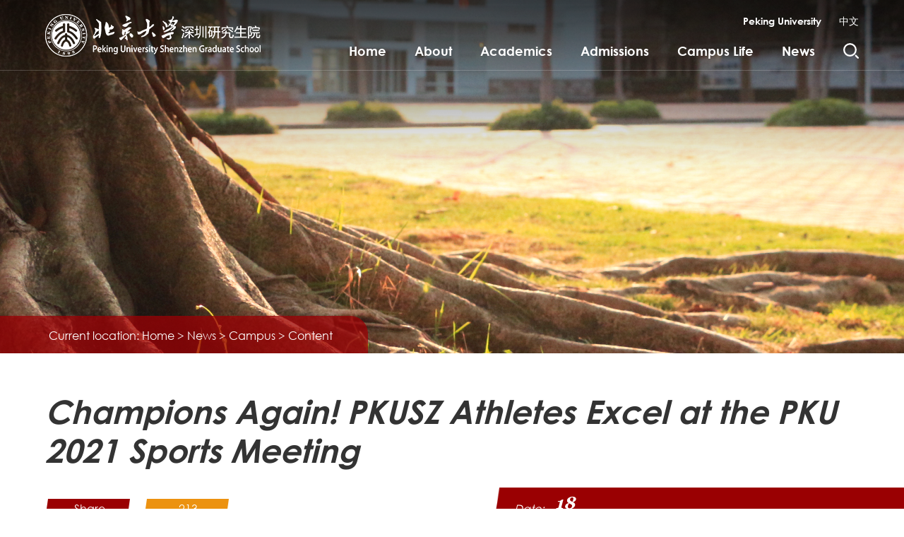

--- FILE ---
content_type: text/html; charset=utf8
request_url: https://english.pkusz.edu.cn/info/1029/1473.htm
body_size: 9552
content:
<!DOCTYPE html>
<html lang="zh-cn">
<head>
<meta charset="utf-8" />
<meta http-equiv="X-UA-Compatible" content="IE=edge,chrome=1">
<meta name="renderer" content="webkit">
<meta name="viewport" content="width=device-width, initial-scale=1, maximum-scale=1">
<title>Champions Again! PKUSZ Athletes Excel at the PKU 2021 Sports Meeting-Peking University Shenzhen Graduate School</title><META Name="keywords" Content="Peking University Shenzhen Graduate School,Campus,2021,20,21,Champions,Again,PKUSZ,Athletes,Excel,at,the,PKU,Sports,Meeting" />
<META Name="description" Content="Peking University students may be famous for their performance in the classroom, but students from the Peking University Shenzhen Graduate School (PKUSZ) proved, once again, that they have the will to succeed and push themselves on the sports field as well.In order to carry forward the spirit of sports, the 28th Sports Culture Festival and the PKU 2021 Sports Meeting were held between May 7 and..." />

<meta name="description" content="北大深圳研究生院" />

<meta name="generator" content="北大深圳研究生院" />
<meta name="copyright" content="北大深圳研究生院" />
<link rel="stylesheet" type="text/css" href="https://at.alicdn.com/t/font_2485591_y7xa1dtn6b.css">
<link rel="stylesheet" type="text/css" href="../../css/aos.css">
<link rel="stylesheet" type="text/css" href="../../css/swiper.min.css">
<link rel="stylesheet" type="text/css" href="../../css/style.css?v=2" />
<link rel="stylesheet" type="text/css" href="../../css/ny.css?v=2" />
  <link rel="stylesheet" href="../../css/share.min.css">
<script type="text/javascript" src="../../js/jquery.js"></script>
<!--[if lte IE 9]> 
<script src="../../js/jquery_ie8.js"></script>
<![endif]-->
<script type="text/javascript" src="../../js/ie.js"></script>
<script type="text/javascript" src="../../js/swiper.min.js"></script>
<script type="text/javascript" src="../../js/aos.js"></script>

<!--Announced by Visual SiteBuilder 9-->
<link rel="stylesheet" type="text/css" href="../../_sitegray/_sitegray_d.css" />
<script language="javascript" src="../../_sitegray/_sitegray.js"></script>
<!-- CustomerNO:77656262657232307c7847545350544103090100 -->
<link rel="stylesheet" type="text/css" href="../../newsdetail.vsb.css" />
<script type="text/javascript" src="/system/resource/js/counter.js"></script>
<script type="text/javascript">_jsq_(1029,'/newsdetail.jsp',1473,1743541397)</script>
</head>
<body>

<div class="header ">
 
  <div class="wps flex">
         <div class="logo flex-v-center">
<a href="../../index.htm"><img src="../../images/logo_en.png" alt="北京大学深圳研究生院（英文）" class="imgMargin" aaa></a><div style="display:none;">../../images/logo_en.png--../../images/logo_en.png</div></div>
    
      <div class="headerR ">

              <div class="header-t flex-right"><script language="javascript" src="/system/resource/js/dynclicks.js"></script><script language="javascript" src="/system/resource/js/openlink.js"></script><a href="https://english.pku.edu.cn/" class="bold titline_w" target="_blank" onclick="_addDynClicks(&#34;wburl&#34;, 1743541397, 70381)"><span>Peking University</span></a>                        
<a href="https://www.pkusz.edu.cn/" class="titline_w" target="_blank" onclick="_addDynClicks(&#34;wburl&#34;, 1743541397, 70421)"><span>中文</span></a>                        
</div>
    

         <div class="mian-nav">
     
             <ul class="nav flex-right "><li><a href="../../index.htm" class="dropdown-toggle" title="Home">Home</a>
         </li>
<li><a href="../../About/Overview.htm" class="dropdown-toggle" title="About">About</a>
             <div class="sub-nav ">
                         <div class="sub-nav-h ">
<a href="../../About/Overview.htm"><span>Overview</span></a>      
<a href="../../About/Administration.htm"><span>Administration</span></a>      
<a href="../../About/History.htm"><span>History</span></a>      
<a href="../../About/Internationalization.htm"><span>Internationalization</span></a>      
<a href="../../About/Highlights.htm"><span>Highlights</span></a>      
<a href="../../About/Gallery.htm"><span>Gallery</span></a>      
<a href="../../About/Careers.htm"><span>Careers</span></a>      
<a href="../../About/Visit_Us.htm"><span>Visit Us</span></a>      
<a href="../../About/Contact_Us.htm"><span>Contact Us</span></a>      
</div>
              </div>
         </li>
<li><a href="../../Academics/Schools.htm" class="dropdown-toggle" title="Academics">Academics</a>
             <div class="sub-nav ">
                         <div class="sub-nav-h ">
<a href="../../Academics/Schools.htm"><span>Schools</span></a>      
<a href="../../Academics/Academic_Calendar.htm"><span>Academic Calendar</span></a>      
<a href="../../Academics/Payments___Documents.htm"><span>Payments &amp; Documents</span></a>      
<a href="../../Academics/International_Students.htm"><span>International Students</span></a>      
<a href="../../Academics/Academic_Programs.htm"><span>Academic Programs</span></a>      
</div>
              </div>
         </li>
<li><a href="#" class="dropdown-toggle" title="Admissions">Admissions</a>
             <div class="sub-nav ">
                         <div class="sub-nav-h ">
<a href="../../Admissions/Overview.htm"><span>Overview</span></a>      
<a href="../../Admissions/Majors_and_Information.htm"><span>Majors and Information</span></a>      
<a href="../../Admissions/Application.htm"><span>Application</span></a>      
<a href="../../Admissions/Admission.htm"><span>Admission</span></a>      
<a href="../../Admissions/Further_Guidance.htm"><span>Further Guidance</span></a>      
</div>
              </div>
         </li>
<li><a href="../../Campus_Life/Orientation.htm" class="dropdown-toggle" title="Campus Life">Campus Life</a>
             <div class="sub-nav ">
                         <div class="sub-nav-h ">
<a href="../../Campus_Life/Orientation.htm"><span>Orientation</span></a>      
<a href="../../Campus_Life/Discover.htm"><span>Discover</span></a>      
<a href="../../Campus_Life/FAQ.htm"><span>FAQ</span></a>      
<a href="../../Campus_Life/Resources.htm"><span>Resources</span></a>      
</div>
              </div>
         </li>
<li><a href="../../News.htm" class="dropdown-toggle" title="News">News</a>
             <div class="sub-nav ">
                         <div class="sub-nav-h ">
<a href="../../News/Campus.htm"><span>Campus</span></a>      
<a href="../../News/Focus.htm"><span>Focus</span></a>      
<a href="../../News/People.htm"><span>People</span></a>      
<a href="../../News/Global.htm"><span>Global</span></a>      
<a href="https://thenanyan.com/"><span>Blog</span></a>      
</div>
              </div>
         </li>

              <li class="topser pore"> <a href="javascript:;" class="toSearch"></a>
            <div class="serpc"><script type="text/javascript">
    function _nl_ys_check2(){
        
        var keyword = document.getElementById('showkeycode1019233').value;
        if(keyword==null||keyword==""){
            alert("Please enter the content you want to search!");
            return false;
        }
        if(window.toFF==1)
        {
            document.getElementById("lucenenewssearchkey1019233").value = Simplized(keyword );
        }else
        {
            document.getElementById("lucenenewssearchkey1019233").value = keyword;            
        }
        var  base64 = new Base64();
        document.getElementById("lucenenewssearchkey1019233").value = base64.encode(document.getElementById("lucenenewssearchkey1019233").value);
        new VsbFormFunc().disableAutoEnable(document.getElementById("showkeycode1019233"));
        return true;
    } 
</script>
<form action="../../sresult.jsp?wbtreeid=1029" method="post" id="au3a" name="au3a" onsubmit="return _nl_ys_check2()" class="flex">
 <input type="hidden" id="lucenenewssearchkey1019233" name="lucenenewssearchkey" value=""><input type="hidden" id="_lucenesearchtype1019233" name="_lucenesearchtype" value="1"><input type="hidden" id="searchScope1019233" name="searchScope" value="1">
 <input name="showkeycode" id="showkeycode1019233" placeholder="Search..." class="inp">
                 <input type="submit" class="sub" value="">
  
</form> <span class="iconfont icon-guanbi close"></span><script language="javascript" src="/system/resource/js/base64.js"></script><script language="javascript" src="/system/resource/js/formfunc.js"></script>
</div>
            </li>  
             </ul>

          </div>
    </div>
  </div>
   
</div>

<!-- 移动端头部s -->
<div class="headerm flex">

   <div class="logo flex-v-center">
<a href="../../index.htm"><img src="../../images/logo_en.png" alt="北京大学深圳研究生院（英文）" class="imgMargin" aaa></a><div style="display:none;">../../images/logo_en.png--../../images/logo_en.png</div></div>
   <div class="mobNavbtn flex">
      <a href="javascript:;" class="trans searchbtn toSearch2 flex-v-center"><img src="../../images/ser.svg" height="20"></a>
      <div class="flex-v-center"><button class="menu-btn"><span class="line-1"></span><span class="line-2"></span><span class="line-3"></span>MENU</button></div>
    </div>
</div>
  <div class="sermob"></div>

<div class="mobNav">
  <div class="flex toplink"><a href="https://english.pku.edu.cn/" class="bold titline_w" target="_blank" onclick="_addDynClicks(&#34;wburl&#34;, 1743541397, 70381)"><span>Peking University</span></a>                        
<a href="https://www.pkusz.edu.cn/" class="titline_w" target="_blank" onclick="_addDynClicks(&#34;wburl&#34;, 1743541397, 70421)"><span>中文</span></a>                        

        </div>
  <ul>                      <li>
                        <div class="navp flex">
                          <a href="../../index.htm" title="Home">Home</a>
                        </div>
                      </li>                      
                      <li>
                        <div class="navp flex">
                          <a href="../../About/Overview.htm" title="About">About</a><i></i>
                        </div>
                        <div class="subNavm">
  <a href="../../About/Overview.htm"><span>Overview</span></a>

  <a href="../../About/Administration.htm"><span>Administration</span></a>

  <a href="../../About/History.htm"><span>History</span></a>

  <a href="../../About/Internationalization.htm"><span>Internationalization</span></a>

  <a href="../../About/Highlights.htm"><span>Highlights</span></a>

  <a href="../../About/Gallery.htm"><span>Gallery</span></a>

  <a href="../../About/Careers.htm"><span>Careers</span></a>

  <a href="../../About/Visit_Us.htm"><span>Visit Us</span></a>

  <a href="../../About/Contact_Us.htm"><span>Contact Us</span></a>
                        </div>
                      </li>                      
                      <li>
                        <div class="navp flex">
                          <a href="../../Academics/Schools.htm" title="Academics">Academics</a><i></i>
                        </div>
                        <div class="subNavm">
  <a href="../../Academics/Schools.htm"><span>Schools</span></a>

  <a href="../../Academics/Academic_Calendar.htm"><span>Academic Calendar</span></a>

  <a href="../../Academics/Payments___Documents.htm"><span>Payments &amp; Documents</span></a>

  <a href="../../Academics/International_Students.htm"><span>International Students</span></a>

  <a href="../../Academics/Academic_Programs.htm"><span>Academic Programs</span></a>
                        </div>
                      </li>                      
                      <li>
                        <div class="navp flex">
                          <a href="#" title="Admissions">Admissions</a><i></i>
                        </div>
                        <div class="subNavm">
  <a href="../../Admissions/Overview.htm"><span>Overview</span></a>

  <a href="../../Admissions/Majors_and_Information.htm"><span>Majors and Information</span></a>

  <a href="../../Admissions/Application.htm"><span>Application</span></a>

  <a href="../../Admissions/Admission.htm"><span>Admission</span></a>

  <a href="../../Admissions/Further_Guidance.htm"><span>Further Guidance</span></a>
                        </div>
                      </li>                      
                      <li>
                        <div class="navp flex">
                          <a href="../../Campus_Life/Orientation.htm" title="Campus Life">Campus Life</a><i></i>
                        </div>
                        <div class="subNavm">
  <a href="../../Campus_Life/Orientation.htm"><span>Orientation</span></a>

  <a href="../../Campus_Life/Discover.htm"><span>Discover</span></a>

  <a href="../../Campus_Life/FAQ.htm"><span>FAQ</span></a>

  <a href="../../Campus_Life/Resources.htm"><span>Resources</span></a>
                        </div>
                      </li>                      
                      <li>
                        <div class="navp flex">
                          <a href="../../News.htm" title="News">News</a><i></i>
                        </div>
                        <div class="subNavm">
  <a href="../../News/Campus.htm"><span>Campus</span></a>

  <a href="../../News/Focus.htm"><span>Focus</span></a>

  <a href="../../News/People.htm"><span>People</span></a>

  <a href="../../News/Global.htm"><span>Global</span></a>

  <a href="https://thenanyan.com/"><span>Blog</span></a>
                        </div>
                      </li>                      
</ul>
</div>
<!-- 移动端头部e -->

<style type="text/css">

</style>
<div class="nytop bgimg" style="background-image: url(../../images/ny/grabg.jpg);">
  <div class="wp flex-v-bottom">
   <div class="pos" aos="fade-right"><i class="iconfont icon-zhuye"></i><span>Current location: 

                        <a href="../../index.htm">Home</a>
                >
                <a href="../../News.htm">News</a>
                >
                <a href="../../News/Campus.htm">Campus</a>
                >
                Content
</span></div>
  </div>
 <img src="../../images/ny/grabg.jpg" alt="背景图" class="none">
</div>
<div class="nymain ny-news-dea" style="overflow: hidden;">

<div class="wp">
<script language="javascript" src="../../_dwr/interface/NewsvoteDWR.js"></script><script language="javascript" src="../../_dwr/engine.js"></script><script language="javascript" src="/system/resource/js/news/newscontent.js"></script><LINK href="/system/resource/js/photoswipe/3.0.5.1/photoswipe.css" type="text/css" rel="stylesheet"><script language="javascript" src="/system/resource/js/photoswipe/3.0.5.1/klass.min.js"></script><script language="javascript" src="/system/resource/js/ajax.js"></script><form name="_newscontent_fromname"><script language="javascript" src="/system/resource/js/jquery/jquery-latest.min.js"></script>

  <h1 class="arc-tit" aos="fade-up">Champions Again! PKUSZ Athletes Excel at the PKU 2021 Sports Meeting</h1>
  <div class="arc-info flex pore" aos="fade-up" aos-delay="100">
    <div class="leftico flex-v-center">
      <div class="flex-left">
         <div class="a share"><i class="iconfont icon-fenxiang"></i>Share   <div id="share"></div></div>
         <div class="a"><i class="iconfont icon-more"></i><script>_showDynClicks("wbnews", 1743541397, 1473)</script></div>
      </div>
    </div>
    <span class="line"></span>
    <div class="rightinfo flex-left">
      <div class="time flex">
        <div class="flex-v-center"><span>Date:</span></div> <time><span>18</span>2021/05</time>
      </div>
      <span class="s"></span>
      <div class="from">
       
        
      </div>
    </div>
  </div>

  <div class="arc-con" aos="fade-up" aos-delay="200">
    <p></p><div id="vsb_content"><div class="v_news_content">
<p style="text-align: center"><img src="/__local/D/F6/DF/B09BB74848DBFD00AC55D1593FE_9C643CCB_7602C.png" alt="7602C" vsbhref="vurl" vurl="/_vsl/DF6DFB09BB74848DBFD00AC55D1593FE/9C643CCB/7602C" vheight="" vwidth="500" width="500" orisrc="/__local/D/F6/DF/B09BB74848DBFD00AC55D1593FE_9C643CCB_7602C.png" class="img_vsb_content"></p>
<p><br></p>
<p>Peking University students may be famous for their performance in the classroom, but students from the Peking University Shenzhen Graduate School (PKUSZ) proved, once again, that they have the will to succeed and push themselves on the sports field as well.</p>
<p>In order to carry forward the spirit of sports, the 28<sup>th</sup> Sports Culture Festival and the PKU 2021 Sports Meeting were held between May 7 and 8 at the main campus in Beijing.</p>
<p>After a rigorous round of tryouts, <strong>46 students were chosen to represent PKUSZ in the event</strong>. Two staff coaches in charge of outdoor activities and sports education at PKUSZ worked diligently with the athletes for several weeks to train them for the competition.</p>
<p><br></p>
<p>The 33 student teams and 61 faculty teams who joined in the event enjoyed 100 different sporting activities, ranging from track and field to fun activities.</p>
<p>The hard work done to prepare for the event paid off. PKUSZ came first, retaining the championship for the 9<sup>th</sup> consecutive year!</p>
<p><br></p>
<p>See what some of the athletes had to say about their experiences at the PKU Beijing Sports Culture Festival!</p>
<h5><span style="text-decoration:underline;">Athlete Interviews</span></h5>
<div>
 <p><span style="color: rgb(255, 255, 255);">-</span><br></p>
</div>
<h6>Wang Ning, PhD student, School of Environment and Energy (SEE)</h6>
<div>
 <p style="text-align: center"><img src="/__local/E/37/F7/2D740C0DD864F9D2FCCA025016B_56AB8FEE_5E0B3.png" alt="5E0B3" vsbhref="vurl" vurl="/_vsl/E37F72D740C0DD864F9D2FCCA025016B/56AB8FEE/5E0B3" vheight=" 199px" vwidth=" 317px" width="317" height="199" orisrc="/__local/E/37/F7/2D740C0DD864F9D2FCCA025016B_56AB8FEE_5E0B3.png" class="img_vsb_content" style="width: 317px; height: 199px;"></p>
 <p><br></p>
</div>
<p>“It’s unforgettable for me to take part in the sports meeting 4 times, and win the championship 4 consecutive times. Thanks to the support of PKUSZ and the patient guidance of our coaches (Coach Qin and Coach Hu). I hope PKUSZ will continue winning the championship every year.”&nbsp; <br></p>
<p><br></p>
<h6>Pang Liang, School of Urban Planning and Design (SUPD)</h6>
<div>
 <p style="text-align: center"><img src="/__local/A/53/48/8F9119CDEF0A8EE5B8F053F1B5F_346CF35B_50159.png" alt="50159" vsbhref="vurl" vurl="/_vsl/A53488F9119CDEF0A8EE5B8F053F1B5F/346CF35B/50159" vheight=" 188px" vwidth=" 325px" width="325" height="188" orisrc="/__local/A/53/48/8F9119CDEF0A8EE5B8F053F1B5F_346CF35B_50159.png" class="img_vsb_content" style="width: 325px; height: 188px;"></p>
 <p><br></p>
</div>
<div data-carousel-extra="{&quot;blog_id&quot;:109631098,&quot;permalink&quot;:&quot;https:\/\/thenanyan.com\/2021\/05\/17\/champions-again-pkusz-athletes-excel-at-the-pku-2021-sports-meeting\/&quot;}" class="wp-block-media-text__content">
 <p class="has-text-align-left" style="font-size:14px;">“This was a touching and proud experience. In the past month, team members had been actively requesting for additional training, and the stars and moonlight of countless nights have witnessed everyone’s growth. I love the feeling of everyone trying their best during the games. That is the pure joy that sports bring.”</p>
 <p class="has-text-align-left" style="font-size:14px;"><span style="color: rgb(255, 255, 255);">-</span><br></p>
</div>
<h6>Di Yaoyuan（翟耀媛）, HSBC Business School (PHBS)</h6>
<div>
 <p style="text-align: center"><img src="/__local/1/B1/51/A49E1721661A18A96EA864CD507_802DE6A1_5CEE6.png" alt="5CEE6" vsbhref="vurl" vurl="/_vsl/1B151A49E1721661A18A96EA864CD507/802DE6A1/5CEE6" vheight=" 189px" vwidth=" 331px" width="331" height="189" orisrc="/__local/1/B1/51/A49E1721661A18A96EA864CD507_802DE6A1_5CEE6.png" class="img_vsb_content" style="width: 331px; height: 189px;"></p>
 <p><br></p>
</div>
<div data-carousel-extra="{&quot;blog_id&quot;:109631098,&quot;permalink&quot;:&quot;https:\/\/thenanyan.com\/2021\/05\/17\/champions-again-pkusz-athletes-excel-at-the-pku-2021-sports-meeting\/&quot;}" class="wp-block-media-text__content">
 <p style="font-size:14px;">“The most impressive thing for me was that when I felt sick and still had to compete, a group of friends accompanied me to warm up, welcomed me at the finish line and took care of me. Meeting these good friends is more gratifying than results.”</p>
 <p style="font-size:14px;"><span style="color: rgb(255, 255, 255);">-</span><br></p>
</div>
<h6>Pi Pijin(皮皮瑾), SUPD</h6>
<div>
 <p style="text-align: center"><img src="/__local/2/66/51/56608A4013EDAE65AF92E79EAB8_9F0E34D2_5ABF3.png" alt="5ABF3" vsbhref="vurl" vurl="/_vsl/2665156608A4013EDAE65AF92E79EAB8/9F0E34D2/5ABF3" vheight=" 198px" vwidth=" 344px" width="344" height="198" orisrc="/__local/2/66/51/56608A4013EDAE65AF92E79EAB8_9F0E34D2_5ABF3.png" class="img_vsb_content" style="width: 344px; height: 198px;"></p>
 <p><br></p>
</div>
<div data-carousel-extra="{&quot;blog_id&quot;:109631098,&quot;permalink&quot;:&quot;https:\/\/thenanyan.com\/2021\/05\/17\/champions-again-pkusz-athletes-excel-at-the-pku-2021-sports-meeting\/&quot;}" class="wp-block-media-text__content">
 <p style="font-size:14px;">“It was a brilliant experience. I am glad to have the chance to strive for the common goal with so many lovely athletes. I will forever cherish the time we spent together.”</p>
 <p style="font-size:14px;"><span style="color: rgb(255, 255, 255);">-</span><br></p>
</div>
<h6>Monica Yu (于明征), PHBS</h6>
<div>
 <p style="text-align: center"><img src="/__local/2/45/C6/F9AFEBACFE515E9A284CD18BEE7_D5DD13D2_55DD0.png" alt="55DD0" vsbhref="vurl" vurl="/_vsl/245C6F9AFEBACFE515E9A284CD18BEE7/D5DD13D2/55DD0" vheight=" 208px" vwidth=" 348px" width="348" height="208" orisrc="/__local/2/45/C6/F9AFEBACFE515E9A284CD18BEE7_D5DD13D2_55DD0.png" class="img_vsb_content" style="width: 348px; height: 208px;"></p>
 <p><br></p>
</div>
<div data-carousel-extra="{&quot;blog_id&quot;:109631098,&quot;permalink&quot;:&quot;https:\/\/thenanyan.com\/2021\/05\/17\/champions-again-pkusz-athletes-excel-at-the-pku-2021-sports-meeting\/&quot;}" class="wp-block-media-text__content">
 <p style="font-size:14px;">“Inspired by my teammates, I broke my 800 meters running record. We were united as one and got the highest score within all the departments. It is a precious memory for me, and I will forever cherish our experience.”</p>
 <p style="font-size:14px;"><span style="color: rgb(255, 255, 255);">-</span><br></p>
</div>
<h6>Xu Shenshen (许深琛), SUPD</h6>
<div>
 <p style="text-align: center"><img src="/__local/F/08/6A/70E929D3D11372954A4D2B97193_B9055FCB_4AEB2.png" alt="4AEB2" vsbhref="vurl" vurl="/_vsl/F086A70E929D3D11372954A4D2B97193/B9055FCB/4AEB2" vheight=" 298px" vwidth=" 240px" width="240" height="298" orisrc="/__local/F/08/6A/70E929D3D11372954A4D2B97193_B9055FCB_4AEB2.png" class="img_vsb_content" style="width: 240px; height: 298px;"></p>
 <p><br></p>
</div>
<div data-carousel-extra="{&quot;blog_id&quot;:109631098,&quot;permalink&quot;:&quot;https:\/\/thenanyan.com\/2021\/05\/17\/champions-again-pkusz-athletes-excel-at-the-pku-2021-sports-meeting\/&quot;}" class="wp-block-media-text__content">
 <p style="font-size:14px;">“We do our best, we cheer for each other, we share the results and joy of each competition.”</p>
 <p style="font-size:14px;"><span style="color: rgb(255, 255, 255);">-</span><br></p>
</div>
<h6>Li Siqi (李思琪), PHBS</h6>
<div>
 <p style="text-align: center"><img src="/__local/F/2E/A2/8193882A6F13E77B139B59391A7_0F8AA6A8_65715.png" alt="65715" vsbhref="vurl" vurl="/_vsl/F2EA28193882A6F13E77B139B59391A7/0F8AA6A8/65715" vheight=" 201px" vwidth=" 332px" width="332" height="201" orisrc="/__local/F/2E/A2/8193882A6F13E77B139B59391A7_0F8AA6A8_65715.png" class="img_vsb_content" style="width: 332px; height: 201px;"></p>
 <p><br></p>
</div>
<div data-carousel-extra="{&quot;blog_id&quot;:109631098,&quot;permalink&quot;:&quot;https:\/\/thenanyan.com\/2021\/05\/17\/champions-again-pkusz-athletes-excel-at-the-pku-2021-sports-meeting\/&quot;}" class="wp-block-media-text__content">
 <p style="font-size:14px;">“Never expected to have such a wonderful and meaningful experience. I will always believe that the harder we work, the luckier we get. Just do it [GoForIt]!”</p>
 <p style="font-size:14px;"><span style="color: rgb(255, 255, 255);">-</span><br></p>
</div>
<h6>Zhang Shengyong, SUPD</h6>
<div>
 <p style="text-align: center"><img src="/__local/F/EB/EF/9F0FEA01926CF60BFF57C07EE67_7C51E2F2_67443.png" alt="67443" vsbhref="vurl" vurl="/_vsl/FEBEF9F0FEA01926CF60BFF57C07EE67/7C51E2F2/67443" vheight=" 205px" vwidth=" 312px" width="312" height="205" orisrc="/__local/F/EB/EF/9F0FEA01926CF60BFF57C07EE67_7C51E2F2_67443.png" class="img_vsb_content" style="width: 312px; height: 205px;"></p>
 <p><br></p>
</div>
<div data-carousel-extra="{&quot;blog_id&quot;:109631098,&quot;permalink&quot;:&quot;https:\/\/thenanyan.com\/2021\/05\/17\/champions-again-pkusz-athletes-excel-at-the-pku-2021-sports-meeting\/&quot;}" class="wp-block-media-text__content">
 <p style="font-size:14px;">“Our six long jumpers had been preparing hard for nearly two months. In order to achieve better training effect, we changed the field and the springboard. During the competition, I didn’t do well in the first five jumps, I ranked fourth. The last jump had a lot of pressure, but I adjusted my state in time and finally won the second place. We also successfully completed the feat of winning the top three of men’s long jump. I was very excited. The atmosphere of the team inspired me and I was proud of my team. In the end, almost everyone has foot injuries.”</p>
 <p style="font-size:14px;"><span style="color: rgb(255, 255, 255);">-</span><br></p>
</div>
<h6>Dong Zihang, SEE</h6>
<div>
 <p style="text-align: center"><img src="/__local/E/B7/E7/ED3D37FD983A4D19DE2BB265607_7FFCA411_5830C.png" alt="5830C" vsbhref="vurl" vurl="/_vsl/EB7E7ED3D37FD983A4D19DE2BB265607/7FFCA411/5830C" vheight=" 217px" vwidth=" 296px" width="296" height="217" orisrc="/__local/E/B7/E7/ED3D37FD983A4D19DE2BB265607_7FFCA411_5830C.png" class="img_vsb_content" style="width: 296px; height: 217px;"></p>
 <p><br></p>
</div>
<div data-carousel-extra="{&quot;blog_id&quot;:109631098,&quot;permalink&quot;:&quot;https:\/\/thenanyan.com\/2021\/05\/17\/champions-again-pkusz-athletes-excel-at-the-pku-2021-sports-meeting\/&quot;}" class="wp-block-media-text__content">
 <p style="font-size:14px;">“This was my first time to participate in the sports meeting. It’s really a great pleasure to train and compete with everyone. It’s also a great honor for us to advance and retreat together! Of course, I am even more proud of the title of graduate student of Shenzhen winning for nine consecutive years!”</p>
 <p style="font-size:14px;"><span style="color: rgb(255, 255, 255);">-</span><br></p>
</div>
<h6>Xia Zhidan (Daisy), School of Transnational Law (STL)</h6>
<div>
 <p style="text-align: center"><img src="/__local/8/4C/F2/41C2357216FB45097D0D76B56A0_8BBB7324_541D2.png" alt="541D2" vsbhref="vurl" vurl="/_vsl/84CF241C2357216FB45097D0D76B56A0/8BBB7324/541D2" vheight=" 198px" vwidth=" 292px" width="292" height="198" orisrc="/__local/8/4C/F2/41C2357216FB45097D0D76B56A0_8BBB7324_541D2.png" class="img_vsb_content" style="width: 292px; height: 198px;"></p>
 <p><br></p>
</div>
<div data-carousel-extra="{&quot;blog_id&quot;:109631098,&quot;permalink&quot;:&quot;https:\/\/thenanyan.com\/2021\/05\/17\/champions-again-pkusz-athletes-excel-at-the-pku-2021-sports-meeting\/&quot;}" class="wp-block-media-text__content">
 <p style="font-size:14px;">“I was extremely happy to participate in the sports meeting at PKU main campus. My competition event was 800-meter long distance runs. I strived to break my own record and It was challenging and exhausting. I thank all my lovely friends for shouting and cheering for me during the game and our coaches for training us. It was a joyful and unforgettable experience.”</p>
 <p style="font-size:14px;"><span style="color: rgb(255, 255, 255);">-</span><br></p>
</div>
<h6>Judy, School of Advanced Materials (SAM)</h6>
<div>
 <p style="text-align: center"><img src="/__local/0/92/3F/EFB25C1104E0548E14F8772A578_33CD1922_4E546.png" alt="4E546" vsbhref="vurl" vurl="/_vsl/0923FEFB25C1104E0548E14F8772A578/33CD1922/4E546" vheight=" 242px" vwidth=" 349px" width="349" height="242" orisrc="/__local/0/92/3F/EFB25C1104E0548E14F8772A578_33CD1922_4E546.png" class="img_vsb_content" style="width: 349px; height: 242px;"></p>
 <p><br></p>
</div>
<div data-carousel-extra="{&quot;blog_id&quot;:109631098,&quot;permalink&quot;:&quot;https:\/\/thenanyan.com\/2021\/05\/17\/champions-again-pkusz-athletes-excel-at-the-pku-2021-sports-meeting\/&quot;}" class="wp-block-media-text__content">
 <p style="font-size:14px;">“Although the time in Beijing to participate in the school sports meeting was only a few days, we all did our best. We have realized the significance of team work and the game of fighting together with our teammates is the happiest thing.”</p>
 <p style="font-size:14px;"><span style="color: rgb(255, 255, 255);">-</span><br></p>
</div>
<h6>Chloe Wu (伍玉婵), PHBS</h6>
<div>
 <p style="text-align: center"><img src="/__local/4/E7/32/C7EFE006197E2D9E4DB2D1761C8_EC8DC118_64C01.png" alt="64C01" vsbhref="vurl" vurl="/_vsl/4E732C7EFE006197E2D9E4DB2D1761C8/EC8DC118/64C01" vheight=" 216px" vwidth=" 356px" width="356" height="216" orisrc="/__local/4/E7/32/C7EFE006197E2D9E4DB2D1761C8_EC8DC118_64C01.png" class="img_vsb_content" style="width: 356px; height: 216px;"></p>
 <p><br></p>
</div>
<div data-carousel-extra="{&quot;blog_id&quot;:109631098,&quot;permalink&quot;:&quot;https:\/\/thenanyan.com\/2021\/05\/17\/champions-again-pkusz-athletes-excel-at-the-pku-2021-sports-meeting\/&quot;}" class="wp-block-media-text__content">
 <p style="font-size:14px;">“It’s an unforgettable experience which is full of sweat, laughter, cheer and glory. I feel the power of team and unity, and the good result makes it all worthy.”</p>
 <p style="font-size:14px;"><span style="color: rgb(255, 255, 255);">-</span><br></p>
</div>
<h6>Bao Qi &nbsp;(鲍琪), SEE</h6>
<div>
 <p style="text-align: center"><img src="/__local/5/BA/2F/A2395D11A4FFCCB253F7C914A10_77E5AC5D_5C224.png" alt="5C224" vsbhref="vurl" vurl="/_vsl/5BA2FA2395D11A4FFCCB253F7C914A10/77E5AC5D/5C224" vheight=" 206px" vwidth=" 342px" width="342" height="206" orisrc="/__local/5/BA/2F/A2395D11A4FFCCB253F7C914A10_77E5AC5D_5C224.png" class="img_vsb_content" style="width: 342px; height: 206px;"></p>
 <p><br></p>
</div>
<div data-carousel-extra="{&quot;blog_id&quot;:109631098,&quot;permalink&quot;:&quot;https:\/\/thenanyan.com\/2021\/05\/17\/champions-again-pkusz-athletes-excel-at-the-pku-2021-sports-meeting\/&quot;}" class="wp-block-media-text__content">
 <p style="font-size:14px;">“Thanks to the Sports meeting. I enjoyed the happy time with my new friends and felt the power of our PKUSZ team!”</p>
 <p style="font-size:14px;"><span style="color: rgb(255, 255, 255);">-</span><br></p>
</div>
<h6>Liang Xianhui, SAM</h6>
<div>
 <p style="text-align: center"><img src="/__local/3/73/0B/11B40FCEE466DA4B50BE8DEC733_A523A00D_60C67.png" alt="60C67" vsbhref="vurl" vurl="/_vsl/3730B11B40FCEE466DA4B50BE8DEC733/A523A00D/60C67" vheight=" 215px" vwidth=" 353px" width="353" height="215" orisrc="/__local/3/73/0B/11B40FCEE466DA4B50BE8DEC733_A523A00D_60C67.png" class="img_vsb_content" style="width: 353px; height: 215px;"></p>
 <p><br></p>
</div>
<div data-carousel-extra="{&quot;blog_id&quot;:109631098,&quot;permalink&quot;:&quot;https:\/\/thenanyan.com\/2021\/05\/17\/champions-again-pkusz-athletes-excel-at-the-pku-2021-sports-meeting\/&quot;}" class="wp-block-media-text__content">
 <p style="font-size:14px;">“This was my first time to join the university sports meeting. I was very excited while running in PKU track and felt proud of PKUSZ for winning the championship again! Another joyful thing is that we (members from PKUSZ marathon association) finally met our idols (the fast runners from PKU, the Boya running team).”</p>
 <p style="font-size:14px;"><span style="color: rgb(255, 255, 255);">-</span><br></p>
</div>
<h6 class="has-text-align-left">Su Xinyaun (苏欣园), PHBS</h6>
<div>
 <p style="text-align: center"><img src="/__local/6/78/36/258DECC70FA83692DE595F3CA76_7F25C295_5CE79.png" alt="5CE79" vsbhref="vurl" vurl="/_vsl/67836258DECC70FA83692DE595F3CA76/7F25C295/5CE79" vheight=" 217px" vwidth=" 347px" width="347" height="217" orisrc="/__local/6/78/36/258DECC70FA83692DE595F3CA76_7F25C295_5CE79.png" class="img_vsb_content" style="width: 347px; height: 217px;"></p>
 <p><br></p>
</div>
<div data-carousel-extra="{&quot;blog_id&quot;:109631098,&quot;permalink&quot;:&quot;https:\/\/thenanyan.com\/2021\/05\/17\/champions-again-pkusz-athletes-excel-at-the-pku-2021-sports-meeting\/&quot;}" class="wp-block-media-text__content">
 <p style="font-size:14px;">“It’s a pleasant and exciting journey! I have more power in team race such as 4*100 and 4*400 :)”</p>
 <p style="font-size:14px;"><span style="color: rgb(255, 255, 255);">-</span><br></p>
</div>
<h6>Gillian Jean Mutyambizi, PHBS</h6>
<div>
 <p style="text-align: center"><img src="/__local/9/66/7A/331327CB10963E9E65EA6986921_377B220F_5FC40.png" alt="5FC40" vsbhref="vurl" vurl="/_vsl/9667A331327CB10963E9E65EA6986921/377B220F/5FC40" vheight=" 232px" vwidth=" 338px" width="338" height="232" orisrc="/__local/9/66/7A/331327CB10963E9E65EA6986921_377B220F_5FC40.png" class="img_vsb_content" style="width: 338px; height: 232px;"></p>
 <p><br></p>
</div>
<div data-carousel-extra="{&quot;blog_id&quot;:109631098,&quot;permalink&quot;:&quot;https:\/\/thenanyan.com\/2021\/05\/17\/champions-again-pkusz-athletes-excel-at-the-pku-2021-sports-meeting\/&quot;}" class="wp-block-media-text__content">
 <p style="font-size:14px;">“Having my teammates and coach cheer me on gave me the adrenaline rush that resulted in me throwing my season’s best of 7.31m. With great TEAMWORK, CONSISTENCY &amp; PERSEVERANCE, we brought the trophy home, for the 9<sup>th</sup> consecutive time! Couldn’t be happier!”</p>
 <p style="font-size:14px;"><br></p>
</div>
<p><span style="color: rgb(255, 255, 255);">-</span><br></p>
<p>Written by Gillian Jean Mutyambizi, Peking University<br></p>
<p>Photos: Peking University, members of PKUSZ team, Gillian Jean Mutyambizi<br></p>
<p>&nbsp; <br></p>
<p><br></p>
</div></div><p></p>
       <p><br></p>

        <div class="slinetop "><a href="javascript:;" class="totop">Scroll to top</a></div>

  </div>






</form>
</div>
<div class="h50"></div>
<div class="wp labews">
   <div class="tit flex" aos="fade-up"><h4>Latest News</h4><span class="s"></span><span class="line"></span><div class="flex-v-center"><a href="../../News.htm" target="">MORE <i class="iconfont icon-morear"></i></a></div></div>

   <script language="javascript" src="/system/resource/js/centerCutImg.js"></script><ul class="flex">
<li class="titlin_w bg-mask" aos="fade-up" aos-delay="0">
      <a href="2246.htm" class="ablink"></a>
      <div class="pic"><span class="a" style="background-image: url(/__local/6/30/06/880FC3575F7FB2BEA0874EB8085_0CB16610_17C3C.png);"><img src="/__local/6/30/06/880FC3575F7FB2BEA0874EB8085_0CB16610_17C3C.png" alt="" class="none"></span></div>
      <div class="txt">
        <h4 class="line2"><span class="titline_w">Faculty Walking Event Successfully Celebrates College's 24th Anniversary</span></h4>
        <time><i class="iconfont icon-shijian"></i> 2025-12-17 14:46:15</time>
      </div>
    </li>

<li class="titlin_b bg-mask" aos="fade-up" aos-delay="100">
      <a href="2245.htm" class="ablink"></a>
      <div class="pic"><span class="a" style="background-image: url(/__local/E/17/F5/5A4CDFE67C7738033B99080C085_232E3416_26074.png);"><img src="/__local/E/17/F5/5A4CDFE67C7738033B99080C085_232E3416_26074.png" alt="" class="none"></span></div>
      <div class="txt">
        <h4 class="line2"><span class="titline_w">Paper-Cutting Experience Activity held at PKU Shenzhen Graduate School</span></h4>
        <time><i class="iconfont icon-shijian"></i> 2025-12-16 15:58:50</time>
      </div>
    </li>

<li class="titlin_b bg-mask" aos="fade-up" aos-delay="200">
      <a href="2244.htm" class="ablink"></a>
      <div class="pic"><span class="a" style="background-image: url(/__local/1/C3/70/5CD006E85F7D2FBB781C109DDD0_AE42EB53_24B48.png);"><img src="/__local/1/C3/70/5CD006E85F7D2FBB781C109DDD0_AE42EB53_24B48.png" alt="" class="none"></span></div>
      <div class="txt">
        <h4 class="line2"><span class="titline_w">Peking University Shenzhen Graduate School Holds Inauguration Ceremony for "Nanyan 2001"</span></h4>
        <time><i class="iconfont icon-shijian"></i> 2025-12-11 11:25:35</time>
      </div>
    </li>
</ul><script>_showDynClickBatch(['dynclicks_u10_2246','dynclicks_u10_2245','dynclicks_u10_2244'],[2246,2245,2244],"wbnews", 1743541397)</script>

</div>

</div>

<div class="footer">
  <div class="foota">
       <div class="wp flex">
        <dl class="links">
          <dt class="bold">Links</dt>
          <dd>
            <ul><li><a href="../../About/Overview.htm" title="" onclick="_addDynClicks(&#34;wburl&#34;, 1743541397, 70392)" target="_blank">About Us</a></li>
             
<li><a href="https://english.pku.edu.cn/" title="" onclick="_addDynClicks(&#34;wburl&#34;, 1743541397, 70393)" target="_blank">Peking University</a></li>
             
<li><a href="https://thenanyan.com/" title="" onclick="_addDynClicks(&#34;wburl&#34;, 1743541397, 70394)" target="_blank">The Nanyan Observer</a></li>
             
<li><a href="https://www.utszlib.edu.cn/index.html?locale=en_US" title="" onclick="_addDynClicks(&#34;wburl&#34;, 1743541397, 70395)" target="_blank">University Town Library</a></li>
             
<li><a href="https://www.lib.pku.edu.cn/portal/en/mylib" title="" onclick="_addDynClicks(&#34;wburl&#34;, 1743541397, 70396)" target="_blank">PKU Library</a></li>
             
<li><a href="../../Campus_Life/Resources.htm" title="" onclick="_addDynClicks(&#34;wburl&#34;, 1743541397, 70397)" target="_blank">Downloads</a></li>
             
<li><a href="https://www.pkusz.edu.cn/" title="" onclick="_addDynClicks(&#34;wburl&#34;, 1743541397, 70398)" target="_blank">PKUSZ中文</a></li>
             
</ul>
          </dd>
        </dl>
        <dl class="links">
          <dt class="bold">Your PKUSZ</dt>
          <dd>
            <ul><li><a href="https://mail.stu.pku.edu.cn/" title="" onclick="_addDynClicks(&#34;wburl&#34;, 1743541397, 70385)" target="_blank">Student Email</a></li>
             
<li><a href="https://mail.pku.edu.cn/" title="" onclick="_addDynClicks(&#34;wburl&#34;, 1743541397, 70386)" target="_blank">Staff Email</a></li>
             
<li><a href="https://portal.pkusz.edu.cn/" title="" onclick="_addDynClicks(&#34;wburl&#34;, 1743541397, 70387)" target="_blank">PKUSZ Portal</a></li>
             
<li><a href="http://ss.pkusz.edu.cn/" title="" onclick="_addDynClicks(&#34;wburl&#34;, 1743541397, 70388)" target="_blank">Class Management System</a></li>
             
<li><a href="https://portal.pku.edu.cn/" title="" onclick="_addDynClicks(&#34;wburl&#34;, 1743541397, 70389)" target="_blank">PKU Portal</a></li>
             
<li><a href="http://oa.pkusz.edu.cn/" title="" onclick="_addDynClicks(&#34;wburl&#34;, 1743541397, 70390)" target="_blank">Cloud Office</a></li>
             
</ul>
          </dd>
        </dl>
        <dl class="icolinks">
          <dt class="bold">Follow Us</dt>
          <dd>
            <ul class="flex"><li><a href="https://www.instagram.com/pekinguniversitysz/" title="Pekinguniversitysz" target="_blank" onclick="_addDynClicks(&#34;wburl&#34;, 1743541397, 70405)"><i class="iconfont icon-ins"></i></a></li>
<li><a href="https://twitter.com/PKUShenzhen" title="PKUShenzhen" target="_blank" onclick="_addDynClicks(&#34;wburl&#34;, 1743541397, 70406)"><i class="iconfont icon-twitter"></i></a></li>
<li><a href="https://www.facebook.com/PKUShenzhen" title="" target="_blank" onclick="_addDynClicks(&#34;wburl&#34;, 1743541397, 70407)"><i class="iconfont icon-facebook"></i></a></li>
<li><a href="#" title="北京大学深圳研究生院" target="_blank" onclick="_addDynClicks(&#34;wburl&#34;, 1743541397, 70408)"><i class="iconfont icon-weixin"></i><span><img src="../../images/code.png"></span></a></li>
</ul>
          </dd>
        </dl>

         <dl class="footlogo">
          <dt>    
<a href="../../index.htm"><img src="../../images/logoft.png" alt=""></a>

</dt>
          <dd>
            <ul class="flex"><li class="bold"><a href="../../About/Contact_Us.htm" title="" onclick="_addDynClicks(&#34;wburl&#34;, 1743541397, 70384)" target="_blank">Contact <i class="iconfont icon-ar"></i></a></li>
             
<li class="bold"><a href="../../About/Careers.htm" title="" onclick="_addDynClicks(&#34;wburl&#34;, 1743541397, 70383)" target="_blank">Join Us<i class="iconfont icon-ar"></i></a></li>
             
</ul>
          </dd>
        </dl>


      </div>
  </div>
 
   <div class="footb">
     <div class="wp flex">
       <p><!-- 版权内容请在本组件"内容配置-版权"处填写 -->
<p><span>Copyright © 2021 Peking University Shenzhen Graduate School. All rights reserved. </span><span class="titlin_w">Email: <a href="mailto:iao@pku.edu.cn" class="titline_w">iao@pku.edu.cn</a></span></p>
<script src="https://dcs.conac.cn/js/nis/44/03/00/8276b589dd40ccfe36ade4d085e59067/12440300455753025A-20001227.js" type="text/javascript"></script></p>
       <p><script language="javascript" src="/system/resource/js/news/mp4video.js"></script>
粤ICP备12081285号</p>
     </div>
   </div>
</div>

<script src="../../js/jquery.share.min.js"></script> 

<script type="text/javascript">
$(function(){$('#share').share({sites: [ 'weibo', 'wechat','facebook','linkedin','twitter']});})


</script>

<script type="text/javascript" src="../../js/public.js"></script>

</body>
</html>


--- FILE ---
content_type: text/css
request_url: https://english.pkusz.edu.cn/css/style.css?v=2
body_size: 6692
content:
@charset "utf-8";
@import url('../fonts/iconfont.css');
*{box-sizing:border-box;margin:0;padding:0;  }
html{font-family:sans-serif;-webkit-text-size-adjust:100%;-ms-text-size-adjust:100%}
body{margin:0;position: relative;overflow-x:hidden;font-family:"Gothic", "Microsoft YaHei",  -apple-system, BlinkMacSystemFont, "PingFang SC","Lantinghei SC", "Helvetica Neue", Arial, "Open Sans", "Hiragino Sans GB", sans-serif;}

@font-face {
  font-family: "Gothic";
  src: /*url("../fonts/Gothic.woff2") format("woff2"),*/
       url("../fonts/Gothic.woff") format("woff"),
       url("../fonts/Gothic.ttf") format("truetype"),
       url("../fonts/Gothic.eot") format("embedded-opentype"),
       url("../fonts/Gothic.svg") format("svg");
  font-weight: normal;
  font-style: normal;
}
@font-face {
  font-family: "Gothic";
  src: /*url("../fonts/GothicB.woff2") format("woff2"),*/
       url("../fonts/GothicB.woff") format("woff"),
       url("../fonts/GothicB.ttf") format("truetype"),
       url("../fonts/GothicB.eot") format("embedded-opentype"),
       url("../fonts/GothicB.svg") format("svg");
  font-weight:700;
  font-style: normal;
}
@font-face {
  font-family: "GothicB";
  src:/* url("../fonts/GothicB.woff2") format("woff2"),*/
       url("../fonts/GothicB.woff") format("woff"),
       url("../fonts/GothicB.ttf") format("truetype"),
       url("../fonts/GothicB.eot") format("embedded-opentype"),
       url("../fonts/GothicB.svg") format("svg");
  font-weight: bold;
  font-style: normal;
}
.bold{font-family: "GothicB";}
article,aside,details,figcaption,figure,footer,header,hgroup,main,menu,nav,section,summary{display:block}
h1,h2,h3,h4,h5,h6{margin:0;padding:0;line-height:1.2em;font-weight:normal;}
ol,ul{list-style:none}
audio,canvas,progress,video{display:inline-block;vertical-align:baseline;max-width:100%;height:auto}
audio:not([controls]){display:none;height:0}
[hidden],template{display:none}
a{color:#222;background-color:transparent;-webkit-tap-highlight-color:transparent;text-decoration: none;}
a:active,a:hover{outline:0;text-decoration:none}
a:hover{color:#9b0a0d}
abbr[title]{border-bottom:1px dotted}
b,strong{font-weight:700}
dfn{font-style:italic}
mark{color:#000;background:#ff0}
small{font-size:80%}
sub,sup{position:relative;font-size:75%;line-height:0;vertical-align:baseline}
sup{top:-.5em}
sub{bottom:-.25em}
img{display:block;padding:0;border:none;-ms-interpolation-mode:bicubic;max-width:100%;height:auto}
address,cite,dfn,em,var,i{font-style: normal;}
svg:not(:root){overflow:hidden}
figure{margin:1em 40px}
hr{height:0;border: none; border-top: 2px solid #f4f3f2; -webkit-box-sizing:content-box;-moz-box-sizing:content-box;box-sizing:content-box}
pre{overflow:auto}
code,kbd,pre,samp{font-family:monospace,monospace;font-size:1em}
blockquote,q{quotes:none}
blockquote:after,blockquote:before,q:after,q:before{content:'';content:none}
:focus{outline:0}
button,input,optgroup,select,textarea{margin:0;font:inherit;color:inherit}
button{overflow:visible;border: none}
button,select{text-transform:none}
button,html input[type=button],input[type=reset],input[type=submit]{-webkit-appearance:button;cursor:pointer}
button[disabled],html input[disabled]{cursor:default}
button::-moz-focus-inner,input::-moz-focus-inner{padding:0;border:0}
input{line-height:normal;-webkit-appearance:none}
input[type=checkbox],input[type=radio]{-webkit-box-sizing:border-box;-moz-box-sizing:border-box;box-sizing:border-box;padding:0}
input[type=number]::-webkit-inner-spin-button,input[type=number]::-webkit-outer-spin-button{height:auto}
input[type=search]{-webkit-box-sizing:content-box;-moz-box-sizing:content-box;box-sizing:content-box;-webkit-appearance:textfield}
input[type=search]::-webkit-search-cancel-button,input[type=search]::-webkit-search-decoration{-webkit-appearance:none}
fieldset{padding:.35em .625em .75em;margin:0 2px;border:1px solid silver}
legend{padding:0;border:0}
textarea{overflow:auto}
optgroup{font-weight:700}
table{border-spacing:0;border-collapse:collapse}
td,th{padding:0}
.p_pages {text-align:center;}
.p_pages span{padding:0 10px}
@media print{
*,:after,:before{color:#000!important;text-shadow:none!important;background:0 0!important;-webkit-box-shadow:none!important;box-shadow:none!important}
a,a:visited{text-decoration:underline}
a[href]:after{content:" (" attr(href) ")"}
abbr[title]:after{content:" (" attr(title) ")"}
a[href^="#"]:after,a[href^="javascript:"]:after{content:""}
blockquote,pre{border:1px solid #999;page-break-inside:avoid}
thead{display:table-header-group}
img,tr{page-break-inside:avoid}
img{max-width:100%!important}
h2,h3,p{orphans:3;widows:3}
h2,h3{page-break-after:avoid}
}
.none{display: none}
.check:checked,.check:not(:checked){position:absolute;left:-9999px;opacity:0}
.check:checked+label,.check:not(:checked)+label{position:relative;display:inline-block;
	height:14px;font-size:14px;cursor:pointer;padding-left: 20px;}
.check+label:after,.check+label:before{position:absolute;top:2px;left:0;z-index:0;width:16px;height:13px;
	border-radius:3px;content:'';background: #000}
.check:checked+label:after{background: #ca140d}

.radio:checked+label,.radio:not(:checked)+label{position:relative;display:inline-block;height:16px;font-size:14px;line-height:16px;cursor:pointer;padding-left: 20px}
.radio+label:after,.radio+label:before{position:absolute;top:-1px;left:0;z-index:0;width:16px;height:16px;border-radius:50%;content:''}
.radio:not(:checked)+label:after,.radio:not(:checked)+label:before{border:1px solid #888}
.radio:checked,.radio:not(:checked){position:absolute;left:-9999px;opacity:0}
.radio:checked+label:before{border:1px solid #d9a65c}
.radio:checked+label:after{width:8px;height:8px;border-radius:50%;background:#d9a65c;top:3px;left:4px}


::-webkit-input-placeholder{color:999;opacity:.54}
::-webkit-file-upload-button{font:inherit;-webkit-appearance:button}
/*::selection{background:#0662d4;color:#fff}
::-moz-selection{background:#0662d4;color:#fff}
::-webkit-selection{background:#0662d4;color:#fff}
*/
.clearfix:after{clear:both;display:block;visibility:hidden;overflow:hidden;height:0;content:"."}
.l{float:left}
.r{float:right}
.fl{float:left!important}
.fr{float:right!important}
.bor{border:1px dashed #999}
.poab{position:absolute}
.pore{position:relative}
.texto a{display:block;overflow:hidden;text-overflow:ellipsis;white-space:nowrap}
.eclip{display:block;overflow:hidden;text-overflow:ellipsis;white-space:nowrap}
.imgInline{display:inline-block!important;vertical-align:middle}
.imgMargin{margin:0 auto}
.imgW100{width:100%}
.arc-con h3{font-weight:bold;margin:15px 0}
.text-r{text-align:right}
.text-m{text-align:center}
.text-bold{font-weight: 700;}
.text-light{font-weight:100;}
.text-up{text-transform: uppercase;}

.flex{display:flex;justify-content:space-between;flex-wrap:wrap}
.flex-left{display:flex;flex-wrap:wrap}
.flex-center{display:flex;flex-wrap:wrap;justify-content: center;}
.flex-right{display:flex;flex-wrap:wrap;justify-content: flex-end;}
.flex-v-center{display:-webkit-flex;display:flex;flex-direction:column;justify-content:center}
.flex-v{display:-webkit-flex;display:flex;flex-direction:column;justify-content:space-between;}
.flex-v-bottom{display: -webkit-flex;
    display: flex;
    align-items: flex-end;
    flex-wrap: wrap;
    justify-content: left;}

.trans{transition:all .5s}
.trans-mask{display:block;overflow:hidden;width:100%;cursor:pointer;position: relative;}
.trans-mask img{-webkit-transition:all .5s;-o-transition:all .5s;transition:all .5s}
.trans-mask:hover img{-webkit-transform:scale(1.05);-ms-transform:scale(1.05);transform:scale(1.05)}

.bg-mask .pic{overflow: hidden;}
.bg-mask .pic a{background-repeat: no-repeat;background-position: center;background-size: cover;height: 100%;display: block;-webkit-transition: all .4s;-o-transition: all .4s;transition: all .4s;}
.bg-mask:hover .pic a{-webkit-transform: scale(1.05);-ms-transform: scale(1.05);transform: scale(1.05);}
.bg-mask .pic .a{background-repeat: no-repeat;background-position: center;background-size: cover;height: 100%;display: block;-webkit-transition: all .4s;-o-transition: all .4s;transition: all .4s;}
.bg-mask:hover .pic .a{-webkit-transform: scale(1.05);-ms-transform: scale(1.05);transform: scale(1.05);}
.bgimg{background-repeat: no-repeat;background-position: center;background-size: cover;}
.ablink{position: absolute;left: 0;top: 0;right: 0;bottom: 0;z-index: 5;background: rgba(255,255,255,0);}
.wp{width:90%;margin:0 auto;max-width:1440px}
.greybg{background:#f2f2f2}
.textup{text-transform:uppercase}
.co-main{color:#0662d4}
.co-fff{color:#fff!important}
.fixdbody{position:fixed;top:0;left:0;right:0;bottom:0}
.m-show{display:none}
.filter-page{filter: blur(5px);}
@media screen and (max-width:980px){.pc-show{display:none}
.m-show{display:block}
}

.titline_w{position:relative;background-image:linear-gradient(rgba(255,255,255,.5),rgba(255,255,255,.5));background-position:0 100%;background-size:0 1px;background-repeat:no-repeat;transition:background-size .3s}
.titlin_w:hover .titline_w{background-size:100% 1px}
.titline_w:hover{background-size:100% 1px}

.titline_y{position:relative;background-image:linear-gradient(#eb8e08,#eb8e08);background-position:0 100%;background-size:0 1px;background-repeat:no-repeat;transition:background-size .3s}
.titlin_y:hover .titline_y{background-size:100% 1px}
.titline_y:hover{background-size:100% 1px}


.titline_b{position:relative;background-image:linear-gradient(#9b0a0d,#9b0a0d);background-position:0 100%;background-size:0 1px;background-repeat:no-repeat;transition:background-size .3s}
.titlin_b:hover .titline_b{background-size:100% 1px}
.titlin_b:hover .titline_b{color:#9b0a0d}
.titline_b:hover{background-size:100% 1px}

.titline_c{position:relative;background-image:linear-gradient(#0087a9,#0087a9);background-position:0 100%;background-size:0 1px;background-repeat:no-repeat;transition:background-size .3s}
.titlin_c:hover .titline_c{background-size:100% 1px}
.titline_c:hover{background-size:100% 1px}

.titline_g{position:relative;background-image:linear-gradient(#117241,#117241);background-position:0 100%;background-size:0 1px;background-repeat:no-repeat;transition:background-size .3s}
.titlin_g:hover .titline_g{background-size:100% 1px}
.titline_z:hover{background-size:100% 1px}


.trans-line:before{content:'';position:absolute;width:60px;height:100%;margin-top:0px;margin-left:-120px;overflow:hidden;z-index:6;background:-moz-linear-gradient(left,rgba(255,255,255,0) 0,rgba(255,255,255,0.4) 50%,rgba(255,255,255,0) 100%);background:-webkit-gradient(linear,left top,right top,color-stop(0%,rgba(255,255,255,0)),color-stop(50%,rgba(255,255,255,0.4)),color-stop(100%,rgba(255,255,255,0)));background:-webkit-linear-gradient(left,rgba(255,255,255,0) 0,rgba(255,255,255,0.4) 50%,rgba(255,255,255,0) 100%);background:-o-linear-gradient(left,rgba(255,255,255,0) 0,rgba(255,255,255,0.4) 50%,rgba(255,255,255,0) 100%);-webkit-transform:skewX(-25deg);transform:skewX(-25deg)}
.trans-line:hover:before{-webkit-animation:aniBlink .6s ease-out forwards;-moz-animation:aniBlink .6s ease-out forwards;
  -o-animation:aniBlink .6s ease-out forwards;  animation:aniBlink .6s ease-out forwards}
@keyframes aniBlink{
  from{margin-left:-50%}
  to{margin-left:120%}
}
@-webkit-keyframes aniBlink{
  from{margin-left:-50%}
  to{margin-left:120%}
}

@keyframes go{
  0%{transform: translateX(0);}
  50%{transform: translateX(10px);}
  100%{transform: translateX(0);}
}
@keyframes roted{
  0%{transform: rotate(0deg);}
  100%{transform: rotate(360deg);}
}
@keyframes roted1{
  0%{transform: rotate(0deg);}
  100%{transform: rotate(-360deg);}
}




.header{position:fixed;top:0;left:0;z-index:99;width:100%;height: 100px;border-bottom: 1px solid rgba(255,255,255,.2);transition: .3s}
.header .wps{width: 90%;margin: 0 auto;max-width: 1440px;height: 100%}
.header .mian-nav-m{display: none;float: right;}
.header .mian-nav-h{width: 100%}


.header .logo img{}
.headerR{padding-top: 18px}
.header-t{margin-bottom: 15px}
.header-t a{color: #fff;line-height: 24px;font-size: 14px;margin-left: 25px}
.header-t .inp{border: 1px solid #df7f69;border-radius: 50px;line-height: 36px;height: 36px;background:#b82024;color: #fff;padding: 0 55px 0 15px;width: 300px}
.header-t .sub{position: absolute;right: 0;top:9px;width: 45px;height: 20px;background: url(../images/ser.svg) no-repeat 10px center;padding-right: 5px;
  background-size: 20px 20px;border: none; border-left:1px solid #df7f69 ;z-index: 3;cursor: pointer;}
.header .mian-nav{width: 100%}
.header .mian-nav ul{}
.header .mian-nav ul li.topser:before{display: none}
.header .mian-nav ul li.topser:after{display: none}
.header .mian-nav ul li.topser a{color: #fff;background: url(../images/ser.svg) no-repeat  center;background-size: 22px 22px;width: 22px;height: 30px;display: block;}

.header .mian-nav ul li{position:relative;font-size:18px;transition:.3s;text-align: center;line-height: 30px;margin-left:45px}
.header .mian-nav ul li:first-child{margin-left: 0}
.header .mian-nav ul li>a{position: relative;color: #fff;font-family: "GothicB";}
.header .mian-nav ul li>a span{display: block;font-size: 14px;text-align:center;color: #999999;margin-top: 5px}
.header .mian-nav ul li:before{position:absolute;bottom:-12px;left:50%;width:0;height:2px;background:#fff;content:"";transition:width .5s}
.header .mian-nav ul li:after{position:absolute;bottom:-12px;right:50%;width:0;height:2px;background:#fff;content:"";transition:width .5s}
.header .mian-nav ul li:hover:before{width:50%}
.header .mian-nav ul li:hover:after{width:50%}

.header .sub-nav{position:absolute;top:100%;left:50%;z-index:99;padding-top:25px;min-width: 160px;transform: translateX(-50%);opacity: 0;visibility: hidden;transition: .3s;}
.header .sub-nav .sub-nav-h{text-align:center;position: relative;background: #fff;padding: 10px 0;box-shadow: 0 0 10px rgba(0,0,0,.3)}
.header .sub-nav .sub-nav-h a{display:block;font-size:14px;line-height:1.2em;margin-bottom: 1px;background: #fff;transition: .3s;padding: 10px 0}
.header .sub-nav .sub-nav-h a:hover{background:  #b82024;color: #fff}
.header .sub-nav .sub-nav-h:before{content: '';position: absolute;left: 50%;transform: translateX(-50%);
border: 8px solid transparent;border-bottom-color: #fff;top:-16px;}
.header .mian-nav ul li:hover .sub-nav{opacity: 1;visibility: inherit;}
/*.header .mian-nav ul li:hover>a,.mian-nav ul li:hover>a span,.mian-nav ul li:hover>.dropdown-toggle:after{color: #5cb531}*/

.scrolling .header{background: #fff;border-bottom: 0;box-shadow: 0 0 10px rgba(0,0,0,.2)}
.scrolling .header .mian-nav ul li>a{color: #555;}
.scrolling .header .mian-nav ul li>a:hover{color: #b82024;}
.scrolling .header-t a{color: #555}
.scrolling .header .mian-nav ul li.topser a{background: url(../images/serbtn.svg) no-repeat  center;background-size: 22px 22px;}

.scrolling .header .mian-nav ul li:before{background:  #b82024}
.scrolling .header .mian-nav ul li:after{background:  #b82024}

.menu-btn{z-index:999;overflow:hidden;margin-left:35px;width:32px;height:36px;background:0 0;text-indent:-5260px;opacity:1;position: relative;z-index: 999;}
.menu-btn .line-1,.menu-btn .line-2,.menu-btn .line-3{position:absolute;top:50%;right:50%;display:block;right: 0;
  width:30px;height:2px;background:#fff;transition:all .4s cubic-bezier(.165,.84,.44,1) 0s;transition-property:transform,width,margin,background-color}
.menu-btn .line-1{margin-top:-8px;width:24px}
.menu-btn .line-3{margin-top:8px;width:24px}
.drawerMenu-open .menu-btn .line-1{visibility:hidden}
.drawerMenu-open .menu-btn .line-2{margin-top:0!important;width:32px;-webkit-transform:rotate(45deg);transform:rotate(45deg);}
.drawerMenu-open .menu-btn .line-3{margin-top:0!important;width:32px;-webkit-transform:rotate(-45deg);transform:rotate(-45deg);}



.searchbtn{width: 22px;text-align: center;line-height: 40px}
.searchbtn i{color: #c80d17;font-size: 18px}
.mobNav{position: fixed;top:50px;left: 0;right: 0;bottom: 0; background: rgba(255,255,255,.95);z-index: 98;padding-top: 53px;padding: 40px 5% 30px;display: none}
.mobNav ul{height: 60vh;overflow: auto}
.mobNav ul li{padding: 15px 0;border-bottom: 1px solid #ddd}
.mobNav ul li:last-child{border-bottom: 0}
.mobNav ul li .navp a{font-size: 15px;color: #b82024;font-weight: bold;}
.mobNav ul li .navp i{display: block;width: 16px;transition: .3s;transform-origin: center;margin-right: 5px;height: 16px;background: url(../images/more.svg) no-repeat center;background-size: 16px 16px}
.mobNav ul li.on .navp i{transform: rotate(-45deg);}
.mobNav ul li .subNavm{margin-top: 10px;padding-left: 10px;display: none}
.mobNav ul li .subNavm a{display: block;line-height: 30px;font-size:14px }
.mobNav .toplink{margin-bottom: 20px}
.mobNav .toplink a:nth-child(1){height: 30px;line-height: 30px;text-align: center;border: 1px solid#b82024;width: 45%;transition: .3s;font-size: 14px;color: #b82024}
.mobNav .toplink a:nth-child(2){height: 30px;line-height: 30px;text-align: center;border: 1px solid#b82024;background:#b82024;width: 45%;transition: .3s;color: #fff;font-size: 14px}


.headerm{display: none;position: fixed;left: 0;right: 0;top:0;z-index: 99;background: #9a0002;height: 60px;padding-right: 4%;padding-left: 4%}
.headerm .logo img{height: 40px}
@media screen and (max-width:1680px){

}

@media screen and (max-width:1280px){
.header .mian-nav ul li{margin-left: 40px}
}
@media screen and (max-width:1279px){
body{padding-top: 60px}
.header{display: none}
.headerm{display: flex;}
}
@media screen and (max-width:980px){

}
@media screen and (max-width:640px){
body{padding-top: 55px}
.menu-btn{margin-left: 15px}
.headerm{height: 55px}


}
@media screen and (max-width:360px){
.headerm .logo img{height: 30px}
}








@keyframes up{0%{transform:translateY(0);}
50%{transform:translateY(-15px);}
100%{transform:translateY(0);}
}


.in-banner .swiper-slide a{display: block;height: 100%;width: 100%;position: relative;background-repeat: no-repeat;background-size: cover;background-position: center;}
.in-banner .swiper-slide a:before{content: '';position: absolute;left: 0;top: 0;right: 0;height: 30%;background: url(../images/bamask.png) no-repeat top center;background-size: 100% 100%;z-index: 3}
.in-banner .swiper-slide img{width: 100%}
.in-banner .swiper-pagination-bullets .swiper-pagination-bullet {width: 15px;height: 15px;margin: 0 6px;background: #fff;opacity: .3}
.in-banner .swiper-pagination-bullets .swiper-pagination-bullet-active {opacity: 1}
.in-banner .swiper-pagination{bottom: 50px}
@media screen and (max-width:1279px){
.in-banner .swiper-pagination{bottom: 20px}
.in-banner .swiper-slide a:before{display: none}
}
@media screen and (max-width:768px){
.in-banner .swiper-pagination-bullets .swiper-pagination-bullet {width:12px;height:12px}
}
@media screen and (max-width:480px){
.in-banner .swiper-pagination{bottom: 10px}
.in-banner .swiper-pagination-bullets .swiper-pagination-bullet {width: 8px;height: 8px;}
}

.footer{position:relative;background:url(../images/footbg.jpg) no-repeat center;background-size: cover;color: #fff;min-height: 100px}
.footer a{color:#fff}
.footer .foota{padding: 55px 0 50px}
.footer .foota dl dt{font-size: 24px;margin-bottom: 15px}
.footer .foota dl dt:after{display: block;height: 2px;width: 30px;background: #eb8e08;content: '';margin-top: 6px}
.footer .foota dl:nth-child(4) dt:after{display: none}
.footer .foota dl dd ul li{padding: 5px 0}
.footer .foota dl.links li a{background-image:linear-gradient(rgba(255,255,255,.5),rgba(255,255,255,.5));background-position:0 100%;background-size:0 1px;background-repeat:no-repeat;transition:background-size .3s}
.footer .foota dl.links li:hover a{background-size:100% 1px}
.footer .foota dl.icolinks li a{background: #a92628;position: relative;display: block;width: 40px;height: 40px;border-radius: 5px;line-height: 40px;text-align: center;transition: .3s}
.footer .foota dl.icolinks li{margin-right: 10px}
.footer .foota dl.icolinks li:last-child{margin-right: 0}
.footer .foota dl.icolinks li a i{font-size: 26px}
.footer .foota dl.icolinks li:hover a{background: #eb8e08}
.footer .foota dl.icolinks li:nth-child(4) a span {display: none;position: absolute;width: 100px;height: 105px;left: 50%;margin-left: -50px;bottom: 100%;padding-bottom: 5px}
.footer .foota dl.icolinks li:nth-child(4) a:hover span {display: block;}

.footer .foota dl.footlogo  dt{margin-bottom: 25px}
.footer .foota dl.footlogo  li{width: 48%;text-align: center;font-size: 20px}
.footer .foota dl.footlogo  li a{display: block;border: 2px solid #eb8e08;line-height: 41px;height: 45px;transition: .3s}
.footer .foota dl.footlogo  li a:hover{background: #eb8e08}
.footer .foota dl.footlogo  li a i{margin-left: 10px;}
.footer .footb {padding: 25px 0 25px;border-top: 1px solid #ae3335}
.footer .footb span{margin: 0 5px;padding: 3px 0;display: inline-block;}
@media screen and (max-width:1279px){
.footer .foota dl.footlogo{order: 1;width: 100%;padding: 0 20%;margin-bottom: 30px}
.footer .foota dl.footlogo dt img{margin: 0 auto}
.footer .foota dl.links{order: 2}
.footer .foota dl.icolinks{order: 3}
.footer .footb p{text-align: center;width: 100%}
}
@media screen and (max-width:767px){
.footer .foota dl.footlogo{padding:0;}
.footer .footb span{display: block;padding: 4px 0;font-size: 14px}
.footer .foota dl.links li a{font-size: 14px}
.footer .foota dl.links{width: 49%}
.footer .foota dl.footlogo  li{font-size: 16px}
.footer .foota dl.footlogo  li a{line-height:36px;height: 40px;}
}
@media screen and (max-width:480px){
.footer .foota { padding: 40px 0 30px;}
.footer .foota dl dt:after{margin-left: auto;margin-right: auto}
.footer .foota dl.links dt:after{margin-left: 0;margin-right: 0}
.footer .foota dl.links{width: 49%;margin-bottom: 30px}
.footer .foota dl.icolinks{width: 100%;text-align: center}
.footer .foota dl.icolinks ul{justify-content: center;}
.footer .foota dl dd ul li{padding: 2px 0}
}
@media screen and (max-width:360px){
.footer .foota dl.links dt:after{margin-left: auto;margin-right: auto}
.footer .foota dl.links{width: 100%;text-align: center;margin-bottom: 30px}

}
/*搜索*/
.topser .serpc{display: none;position: absolute;;width: 300px;height: 50px;padding: 5px;top:42px;right: 0;z-index: 66;background: #fff}
.topser .inp{ width: calc(100% - 30px); height: 40px;line-height: 40px; padding: 0 40px 0 10px; font-size: 14px; color: #444;background: none;border:1px solid #eee;}
.topser .sub{display:block;cursor:pointer;position:absolute;right:35px;top:5px;height:40px;width:40px;border:none;border-radius:50%;
  overflow:hidden;font-size:14px;color:#8f0e16;background:0 0;background: url(../images/serbtn.svg) no-repeat center;background-size: 20px 20px}
.topser .close{ position: absolute; right: 5px; top: 50%;transform: translateY(-50%);  width: 20px; height: 30px;-webkit-transition: 0.5s; transition: 0.5s; font-size: 16px;color: #888;;cursor: pointer; }
.topser .close:hover{ color:#8f0e16; }

.sermob{position: fixed;;width: 100%;height: 50px;padding: 5px;top:60px;right: 0;z-index: 66;background: #fff;display: none}
.sermob .inp{ width: calc(100% - 30px); height: 40px;line-height: 40px; padding: 0 40px 0 10px; font-size: 14px; color: #444;background: none;border:1px solid #eee;}
.sermob .sub{display:block;cursor:pointer;position:absolute;right:35px;top:5px;height:40px;width:40px;border:none;border-radius:50%;
  overflow:hidden;font-size:14px;color:#8f0e16;background:0 0;background: url(../images/serbtn.svg) no-repeat center;background-size: 20px 20px}
.sermob .close{ position: absolute; right: 5px; top: 5px; width: 20px; height:40px;-webkit-transition: 0.5s; transition: 0.5s; font-size: 16px;color: #888;;cursor: pointer;line-height: 38px }
.sermob .close:hover{ color:#8f0e16; }
@media screen and (max-width: 640px){.sermob{top:55px;}   }

.line2{overflow:hidden;text-overflow:ellipsis;display:-webkit-box;-webkit-line-clamp:2;-webkit-box-orient:vertical}
.line3{overflow:hidden;text-overflow:ellipsis;display:-webkit-box;-webkit-line-clamp:3;-webkit-box-orient:vertical}
.line4{overflow:hidden;text-overflow:ellipsis;display:-webkit-box;-webkit-line-clamp:4;-webkit-box-orient:vertical}
.line5{overflow:hidden;text-overflow:ellipsis;display:-webkit-box;-webkit-line-clamp:5;-webkit-box-orient:vertical}


.hidden_search .text { width: 100%; height: 36px; padding: 0; font-size: 14px; color: #444;background: none;border:none;font-family: "Microsoft Yahei";}
.hidden_search .btn{display:block;cursor:pointer;position:absolute;right:0;top:0;height:36px;width:40px;border:none;border-radius:50%;
  overflow:hidden;font-size:14px;color:#8f0e16;background:0 0;background: url(../images/serbtn.svg) no-repeat center;background-size: 20px 20px}
.hidden_search .search_wrap { border: 1px solid #e4eaec; border-radius: 20px; position: relative; padding-right: 45px; padding-left: 20px; width: 95% }
.hidden_search .close_btn { position: absolute; right: 20px; top: 32%;  width: 35px; height: 35px;
 -webkit-transition: 0.5s; transition: 0.5s; font-size: 26px;background: url(../images/closebtn.svg) no-repeat center; background-size: 18px 18px }
 .hidden_search .close_btn:hover{ color: #530794; }

.cd-popup { position: fixed; left: 0; top: 0; height: 100%; width: 100%;background: rgba(0,0,0,.7);visibility: hidden; -webkit-transition: opacity 0.3s 0s, visibility 0s 0.3s; transition: opacity 0.3s 0s, visibility 0s 0.3s; z-index: 9999;  opacity: 0;}
.cd-popup.is-visible { opacity: 1; visibility: visible; -webkit-transition: opacity 0.3s 0s, visibility 0s 0s; transition: opacity 0.3s 0s, visibility 0s 0s; }
.cd-popup-container { position: relative;  padding: 30px 40px 30px 30px; background: #fff; width: 60%; margin: 0 auto; top: 50%; margin-top: -58px; background: #FFF; border-radius: .4rem .4rem .4rem .4rem; text-align: center; box-shadow: 0 0 20px rgba(0, 0, 0, 0.2); -webkit-transform: scale(1.2); -ms-transform: scale(1.2); transform: scale(1.2); -webkit-backface-visibility: hidden; -webkit-transition-property: -webkit-transform; transition-property: transform; -webkit-transition-duration: 0.3s; transition-duration: 0.3s; }
.is-visible .cd-popup-container { -webkit-transform: scale(1); -ms-transform: scale(1); transform: scale(1); }
.cd-popup0, .cd-popup1, .cd-popup2, .cd-popup3 { position: fixed; left: 0; top: 0; height: 100%; width: 100%; background-color: rgba(0, 0, 0, 0.3); opacity: 0; visibility: hidden; -webkit-transition: opacity 0.3s 0s, visibility 0s 0.3s; transition: opacity 0.3s 0s, visibility 0s 0.3s; z-index: 9999; }
.cd-popup0.is-visible, .cd-popup1.is-visible, .cd-popup2.is-visible, .cd-popup3.is-visible { opacity: 1; visibility: visible; -webkit-transition: opacity 0.3s 0s, visibility 0s 0s; transition: opacity 0.3s 0s, visibility 0s 0s; }
.cd-popup-container0, .cd-popup-container1, .cd-popup-container2, .cd-popup-container3 { position: relative; padding: 40px; background: #fff; width: 60%; margin: 0 auto; top: 20%; background: #FFF; border-radius: .4rem .4rem .4rem .4rem; box-shadow: 0 0 20px rgba(0, 0, 0, 0.2); -webkit-transform: scale(1.2); -ms-transform: scale(1.2); transform: scale(1.2); -webkit-backface-visibility: hidden; -webkit-transition-property: -webkit-transform; transition-property: transform; -webkit-transition-duration: 0.3s; transition-duration: 0.3s; }
.cd-popup-container1 { top: 10%; }
.is-visible .cd-popup-container0, .is-visible .cd-popup-container1, .is-visible .cd-popup-container2, .is-visible .cd-popup-container3 { -webkit-transform: scale(1); -ms-transform: scale(1); transform: scale(1); }
.sear_p{float: left;margin: 20px 0 0 5%;width: 90%;-webkit-border-radius: 5px;border-radius: 5px;background: #fff;}
.sear_txt{float: left;height: 30px;font-size: 12px;line-height: 30px;border: none;width: calc(100% - 35px);background: none;color: #666;text-indent: 5px;}


@media screen and (max-width: 600px){
.hidden_search .close_btn{right: 5px;font-size: 18px;top:28%;}
.cd-popup-container{width: 90%}
.hidden_search .text{font-size: 14px}
.cd-popup-container{padding: 20px 30px 20px 10px}
.footer .foota dl.footlogo dt{display:none;}
.listga li:nth-child(1) .item,.listga li:nth-child(2) .item:nth-child(1){margin-bottom: 15px;}
.homega .m{    margin-top: 20px;}
.liste li .item{}
}

#browser-modal{width:100%;height:100%;top:0;left:0;text-align:center;color:#303233;position:fixed;z-index:9999;}
#browser-modal .browser-modal-cover{position:fixed;left:0;top:0;height:100%;width:100%;background-color:#111;;z-index:-1}
#browser-modal .browser-content{width:700px;margin-top:120px;margin-left:auto;margin-right:auto;padding-bottom:80px;padding-top:50px;background-color:#fff;border-radius:5px}
#browser-modal .browser-content .browser-dpc-logo img{height:42px;margin:45px auto 40px}
#browser-modal .browser-content .browser-text-title{text-transform:uppercase;font-size:24px}
#browser-modal .browser-content .browser-text-desc{margin-top:30px;margin-bottom:20px;font-size:14px}
#browser-modal .browser-content .browser-list{width:600px;margin:20px auto;height:130px}
#browser-modal .browser-content .browser-item{float:left;width:150px;padding-top:20px;padding-bottom:20px;margin-left:auto;margin-right:auto}
#browser-modal .browser-content .browser-item .iconfont{width:100px;height:100px;margin:0 auto;font-size:80px;line-height:80px;margin-bottom:10px;}
#browser-modal .browser-content .browser-item .iconchrome{background: url(../images/bro.png) no-repeat 0 0}
#browser-modal .browser-content .browser-item .iconfirefox{background: url(../images/bro.png) no-repeat 0 -100px}
#browser-modal .browser-content .browser-item .iconopera{background: url(../images/bro.png) no-repeat 0 -200px}
#browser-modal .browser-content .browser-item .iconEdge{background: url(../images/bro.png) no-repeat 0 -300px}
#browser-modal .browser-content .browser-item a{cursor:pointer;display:block}
#browser-modal .browser-content .browser-item a img{display:block;margin:0 auto;max-width:100px;width:100px;height:100px}
#browser-modal .browser-content .browser-item a h4{text-align:center;margin-top:20px;font-size:18px;font-weight:700}




/*ie11 css hack*/ 
@media all and (-ms-high-contrast:none) { 
*::-ms-backdrop, 
.header .mian-nav ul li>a{font-weight: normal;font-family: 'GothicB'}
} 
/*ie11注意里面的标点符号*/ 
/*ie10 css hack*/ 
@media screen and (-ms-high-contrast: active), (-ms-high-contrast: none) { 
.header .mian-nav ul li>a{font-weight: normal;font-family: 'GothicB'}
}

--- FILE ---
content_type: text/css
request_url: https://english.pkusz.edu.cn/css/ny.css?v=2
body_size: 8689
content:
@charset "utf-8";
@font-face {
font-family:'SF Pro text';
font-style:normal;
font-weight:normal;
src:url('../fonts/sf-pro-text_regular.woff') format('woff');

}
@font-face {
font-family:'SF Pro text';
font-style:normal;
font-weight:700;
src:url('../fonts/sf-pro-text_semibold.woff') format('woff');

}
@font-face {
font-family:'georgiab';
font-style:normal;
font-weight:normal;
src:url('../fonts/georgiab.woff') format('woff');

}
@font-face {
font-family:'impact';
font-style:normal;
font-weight:normal;
src:url('../fonts/impact.woff') format('woff');

}
.nytop{height: 500px;position: relative;}
.nytop .wp{height: 100%;}
.nytop .pos{background:rgba(155,0,5,.75); padding: 15px 50px 15px 0;color: #fff;border-radius: 0 25px 0 0;position: relative;}
.nytop .pos i{font-size: 20px;margin-right: 5px}
.nytop .pos:before{content: '';position: absolute;left: -200%;top: 0;bottom: 0;background: rgba(155,0,5,.75);width: 200%}
.nytop .pos a{color: #fff}
.nytop:before{content: '';position: absolute;left: 0;top: 0;right: 0;height: 50%;background: url(../images/bamask.png) no-repeat top center;background-size: 100% 100%;z-index: 3;}
.nymain{background: url(../images/ny/acabg.jpg) no-repeat bottom center;background-size: 100% auto;min-height: 500px;padding-top: 55px;padding-bottom: 50px}


.nyleft{width: 21.5%}
.nyright{width: 78.5%;padding-left: 3.5%}
.nyleft dl dt{font-size: 40px;color: #9a0002;position: relative;z-index: 2;font-weight: bold;}
.nyleft dl dd.subnavs{;padding: 10px 0; }

.nyleft dl dd ul:before{content: '';left: 0;top: 0;bottom: 0;width: 6px;background: #f5f5f5;position: absolute;}
.nyleft dl dd ul li{ font-family:'SF Pro text';padding-left: 26px;position: relative;}
.nyleft dl dd ul li:before{content: '';left: 0;top: 0;height: 0;width: 6px;background:#9a0002;position: absolute;transition: .6s}
.nyleft dl dd ul li:hover:before,.nyleft dl dd ul li.cur:before{height: 100%}
.nyleft dl dd ul li a{padding: 16px 0;font-size: 18px;border-top: 1px solid  #e8e8e8;position: relative;display: block;border-right: 1px solid  #e8e8e8;}
.nyleft dl dd ul li:last-child a{border-bottom: 1px solid  #e8e8e8}


.nyleft dl dd ul li:hover a,.nyleft dl dd ul li.cur a{color:#9a0002; }

.nyleft .sub-nav-p-s{padding:13px 5%;border-radius:0 20px 0 0;background: #9a0002;color:#fff;cursor:pointer;font-size: 20px;display: none;font-weight: bold}
.nyleft .sub-nav-p-s i{padding-top: 3px}
.nyleft .sub-nav-p-s.on i{display:inline-block;transform:rotate(180deg);}
.nyleft .sub-nav-p-s span{position:relative;display:block;overflow:hidden;padding-left:30px;width:calc(100% - 20px);text-overflow:ellipsis;white-space:nowrap;line-height:1em;}
.nyleft .sub-nav-p-s span:after{position:absolute;top:50%;left:0;width:18px;height:2px;background:#fff;content:'';transform:translateY(-50%);}

.nyright-top {border-bottom: 1px solid #ddd;margin-bottom: 25px;padding-bottom: 15px}
.nyright-top span{font-weight: bold;color:  #9a0002;font-size: 36px;position: relative;padding-left: 18px}
.nyright-top span:before{content: '';left: 0;top: 0;height:28px;width: 6px;background:#9a0002;position: absolute;top:50%;transform: translateY(-50%);}
.nyright-top span:after{content: '';left: 8px;top: 0;height:28px;width: 4px;background: #f29b76;position: absolute;top:50%;transform: translateY(-50%);}
@media screen and (max-width: 1279px){
.nytop{height: 350px;}
.nymain{padding-top: 35px;padding-bottom: 40px}
.nyleft {width: 100%;margin-bottom: 30px;}
.nyright {width: 100%;padding-left: 0;}
.nyleft dl dt{display: none}
.nyleft .sub-nav-p-s {display: block;}
.nyleft dl dd.subnavs {display: none;width: 100%;}
.nyright-top span{font-size: 30px;padding-left: 18px}
}
@media screen and (max-width: 640px){
.nytop .pos{display: none}
.nytop{height: 180px;}
.nyleft dl dd ul li a{padding: 12px 0;font-size: 15px;}
.nyright-top span{font-size: 24px;padding-left: 18px}
}


/*about*/

.nyabout-a .arc-con p,.nyabout-c .arc-con p{margin-bottom: 15px;line-height: 1.8em;font-size: 18px}
.nyabout-a .arc-con p.img2{display: flex;justify-content: space-between;flex-wrap: wrap;}
.nyabout-a .arc-con p.img2 img{width: 49%}
.nyabout-a .arc-con img{margin: 0 auto}
.nyabout-a .arc-con div.col2{display: flex;justify-content: space-between;flex-wrap: wrap;}
.nyabout-a .arc-con div.col2 p{width: 49%}
.nyabout-a .arc-con h3{font-size: 24px;font-weight: bold;color: #9a0002;margin-bottom: 20px}
.nyabout-a .arc-con a{font-weight: bold;color: #9a0002;border-bottom: 2px solid  #9a0002}
.ny-overview .video-box a{display: block;position: relative;color: #fff}
.ny-overview .video-box a p{display: block;position: absolute;left: 0;bottom: 0;right: 0;padding: 15px 3%;color: #fff;background: rgba(0,0,0,.6);}
.ny-overview .video-box a em{display: block;position: absolute;left: 50%;top: 50%;color: #fff;transform: translateY(-50%) translateX(-50%);background:rgba(0,0,0,.4);border-radius:50%;width: 100px;height: 100px; text-align: center;line-height: 100px;font-size: 40px;padding-left: 5px}
.ny-overview em{font-size: 20px;color: #eb8e08;margin-bottom: 10px;}

@media screen and (max-width: 640px){
	.ny-overview .video-box a em{width: 50px;height: 50px; line-height: 50px;font-size: 30px;padding-left: 5px}
	.nyabout-a .arc-con img{width: auto!important;height: auto!important}
}


.his-con ul{position: relative;padding: 30px 0;width: 100%}
.his-con ul:before{content: '';width: 5px;height: 100%;top: 0;position: absolute;z-index: 0;background: #f8d7d7;left: 300px}
.his-con ul li{display: flex;justify-content: space-between;flex-wrap: wrap;position: relative;padding: 15px 0;width: 100%}
/*.his-con ul li:before{content: '';width: 40px;height: 40px;top: 15px;position: absolute;
z-index: 1;background: url(../images/ny/his.svg) no-repeat center;background-size: 40px 40px; left: 282px}
.his-con ul li:hover:before{animation: roted 10s linear infinite}
*/
.his-con ul li .pic:after{content: '';width: 40px;height: 40px;top: 15px;position: absolute;
z-index: 1;background: url(../images/ny/his.svg) no-repeat center;background-size: 40px 40px; left: calc(100% + 42px)}
.his-con ul li:hover .pic:after{animation: roted 10s linear infinite}
.his-con ul li.bg-mask:hover .pic .a{transform: scale(1.15);}

.his-con ul li .pic{height: 135px;width: 240px;position: relative;overflow: inherit;}
.his-con ul li dl{width: calc(100% - 360px);padding: 10px;display: flex;flex-wrap: wrap;justify-content: space-between;
border: 1px solid transparent;transition: .3s}
.his-con ul li:hover dl{border: 1px solid #9a0002;transform: translateY(-15px);}
.his-con ul li dl dt{width: 100px;}
.his-con ul li dl dt span{width: 100px;font-size: 30px;font-weight: bold;color:#9a0002;position: relative; }
.his-con ul li dl dt span:after{display:inline-block; width: 80%;height: 4px;background:#9a0002;content: '';position: absolute;left: 10%;bottom: -10px }
.his-con ul li dl dd{width: calc(100% - 120px);font-size: 18px;line-height: 1.6em}


.admin-con .tit{text-align: center;font-size: 20px;font-weight: bold;color: #9a0002;margin-bottom: 30px;line-height: 1.6em}
.admin-con ul{width: 49%;background: #fff;border-top: 6px solid #9a0002;box-shadow: 0 0 10px rgba(0,0,0,.05);padding: 20px}
.admin-con ul li:last-child{border-bottom: 0}
.admin-con ul li{display: flex;justify-content: space-between;flex-wrap: wrap;padding: 15px 0;border-bottom: 1px solid #ddd}
.admin-con ul li .zw em{font-weight: bold;color: #4c4c4c;font-size: 20px;position: relative;padding-left: 15px;display: inline-block;}
.admin-con ul li .zw em:before{content: '';left: 0;top: 0;height:28px;width: 2px;background:#e9a021;position: absolute;top:50%;transform: translateY(-50%);}
.admin-con ul li .names p{color: #4c4c4c;font-size: 18px;margin-bottom: 20px}
.admin-con ul.ul2 li:nth-child(2) span{opacity: 0}
.admin-con ul li .names p:last-child{margin-bottom: 0}

@media screen and (min-width: 640px){
.admin-con ul li .names p{text-align: right;}	
}

.high-con ul.ul1{width:calc(64% - 8px)}
.high-con ul.ul2{width: calc(36% - 8px)}
.high-con ul li {background-size: cover;background-repeat: no-repeat;background-position: center}
.high-con ul li .cons{padding: 30px;color: #fff;overflow: hidden;position: relative;height: 100%;background-size: cover}
.high-con ul li .cons .desc{margin: 20px 0;}
.high-con ul li .cons a{color: #fff;}
.high-con ul.ul1 li .cons a{color: #ecaa31;font-weight: bold;border-bottom: 2px solid #ecaa31;}
.high-con ul.ul2 li:first-child .cons a{color: #960104;font-weight: bold;border-bottom: 2px solid #960104;}
.high-con ul.ul2 li:last-child .cons a{color: #ecaa31;font-weight: bold;border-bottom: 2px solid #ecaa31;}
.high-con ul.ul2 li .cons p{display: block}
.high-con ul.ul2 li .cons p:first-child{margin:15% 0}
.high-con ul.ul2 li .cons p a{display: inline-block}
.high-con ul.ul2 li .cons .links p:nth-child(1){margin-bottom: 10px}
/*.high-con ul li .cons:after{content: '';position: absolute;left: 0;top: 0;right: 0;bottom: 0;
background-repeat: no-repeat;background-size: cover;background-position: center;transition: .5s;z-index: 0}*/
/*.high-con ul li .cons:before{content: '';position: absolute;left: 0;top: 0;right: 0;bottom: 0;
background-repeat: no-repeat;background-size: cover;background-position: center;transition: .5s;z-index: 1;}
*/
.high-con ul li h4{display: flex;position: relative;z-index: 5}
.high-con ul li h4 span{ font-family:'georgiab';font-size: 24px;display: block;line-height: 1em}
.high-con ul li h4 i{font-size: 30px;margin-right: 5px;margin-top: 2px}
.high-con ul li p{position: relative;z-index: 5}
.high-con ul.ul1 li:nth-child(1){width: 100%;margin-bottom: 16px}
.high-con ul.ul1 li:nth-child(1) .cons{height: 316px;width: 100%;}
.high-con ul li.s div div{opacity: 0;visibility: hidden;transform: translateY(-50px);transition: .5s}
.high-con ul li.s div div{opacity: 0;visibility: hidden;transform: translateY(-50px);transition: .8s}
.high-con ul li.s:hover div div{opacity: 1;visibility: inherit;transform: translateY(0);}
.high-con ul li.s:hover div div{opacity: 1;visibility: inherit;transform: translateY(0);}
/*.high-con ul.ul1 li:nth-child(1):hover .cons:before{background: rgba(0,0,0,.6);}
.high-con ul.ul1 li:nth-child(3):hover .cons:before{background: rgba(0,0,0,.6);}
.high-con ul.ul2 li:nth-child(2):hover .cons:before{background: rgba(0,0,0,.6);}*/
.high-con ul.ul1 li:nth-child(2){width: calc(45% - 8px);}
.high-con ul.ul1 li:nth-child(2){height:448px;}
.high-con ul.ul1 li:nth-child(3) {width: calc(55% - 8px);}
.high-con ul.ul1 li:nth-child(3){height: 492px;}
.high-con ul.ul2 li:nth-child(1){margin-bottom: 16px}
.high-con ul.ul2 li:nth-child(1) {height: 400px;}
.high-con ul.ul2 li:nth-child(2){height: 320px;}
.high-con ul.ul1 li:nth-child(1) {background-image: url(../images/ny/hi11.jpg) }
.high-con ul.ul1 li:nth-child(2) {background-image: url(../images/ny/hi33.png) }
.high-con ul.ul1 li:nth-child(3) {background-image: url(../images/ny/hi4.jpg) }
.high-con ul.ul2 li:nth-child(1) {background-image: url(../images/ny/hi22.png) }
.high-con ul.ul2 li:nth-child(2) {background-image: url(../images/ny/hi5.jpg) }
.high-con ul.ul2 li:nth-child(1) h4 span{width: 80%}
.high-con ul li.s:hover .cons{background-color: rgba(0,0,0,.6);}
.high-con ul.ul1 li:nth-child(2) .cons{background-color: rgba(155,0,2,.85);transition: .3s}
.high-con ul.ul1 li:nth-child(2) .cons p{margin:30% 0}
.high-con ul.ul1 li:nth-child(3) .cons p{margin:40% 0}
.high-con ul.ul1 li:nth-child(2):hover .cons{background-color: rgba(155,0,2,.65);}
.high-con ul.ul2 li:nth-child(1) .cons{background-color: rgba(233,160,33,.9);transition: .3s}
.high-con ul.ul2 li:nth-child(1):hover .cons{background-color: rgba(233,160,33,.7);}

.gotoWay .tabnav li{width: 24%;padding: 20px 3%; font-weight: bold;font-size: 20px;color:#fff;text-align: center;background-repeat: no-repeat;background-position: center;background-size: cover;display: flex;flex-direction: column;justify-content: center;cursor: pointer;position: relative;}
.gotoWay .tabnav li:before{position: absolute;content: '';left: 0;top: 0;right: 0;bottom: 0;background: url(../images/ny/vims.png) no-repeat center;background-size: 100% 100%;z-index: 0;opacity: .5}
.gotoWay .tabnav li:after{position: absolute;content: '';left: 0;bottom: -13px;width: 0;height: 0;border: 15px solid transparent;border-left-color: rgba(155,0,2,1);z-index: 0;opacity: 0 }
.gotoWay .tabnav li span{position: relative;z-index: 3}
.gotoWay .tabnav li i{position: absolute;z-index: 2;left: 50%;top:50%;transform: translateY(-50%) translateX(-50%);opacity: 0;font-size: 65px;font-weight: normal;visibility: hidden;}
.gotoWay .tabnav li:nth-child(1){background-image: url(../images/ny/vi1.png);}
.gotoWay .tabnav li:nth-child(2){background-image: url(../images/ny/vi2.png);}
.gotoWay .tabnav li:nth-child(3){background-image: url(../images/ny/vi3.png);}
.gotoWay .tabnav li:nth-child(4){background-image: url(../images/ny/vi4.png);}
.gotoWay .tabnav li:nth-child(5){background-image: url(../images/ny/vi1.png);}
.gotoWay .tabnav li:nth-child(6){background-image: url(../images/ny/vi2.png);}
.gotoWay .tabnav li:nth-child(7){background-image: url(../images/ny/vi3.png);}
.gotoWay .tabnav li:nth-child(8){background-image: url(../images/ny/vi4.png);}
.gotoWay .tabnav li.active:before{background: rgba(155,0,2,1);opacity: 1}
.gotoWay .tabnav li.active:after{opacity: 1}
.gotoWay .tabnav li.active i{opacity: .2;visibility: inherit;}
.gotoWay .cons{padding: 30px 0 10px}
.gotoWay .cons p{margin-bottom: 15px;
    line-height: 1.8em !important;
    font-size: 18px;text-indent: 0 !important;line-height: inherit;}
.gotoWay .cons h4{font-size: 20px;color: #eb8e08;margin-bottom: 10px;}
.gotoWay .cons em{font-size: 24px;color: #eb8e08;margin-right: 5px}
.gotoWay .cons img{/* width: 100%; */margin: 0 auto;}

.inte-con .scNum{background: url(../images/ny/int1.jpg) no-repeat center;background-size: cover;padding: 80px 10% 30px;margin-bottom: 30px}
.inte-con .scNum ul li{width: 20%;text-align: center;color: #fff;padding: 0 1%;position: relative;}
.inte-con .spcon{background: url(../images/ny/int4.jpg) no-repeat center;background-size: cover;padding: 40px 8% 40px;margin-bottom: 30px;color: #fff}
.inte-con .spcon b{font-size: 24px;display: block;margin-bottom: 10px}
.inte-con .spcon p{font-size: 18px;margin-bottom: 0}
.inte-con .scNum ul li span:before{content: '';position: absolute;width: 128px;height: 128px;border: 1px solid rgba(255,255,255,.8);left: 50%;top:50%;transform: translateY(-50%) translateX(-50%) rotate(45deg);}
.inte-con .scNum ul li span{  font-family:'impact';font-size: 36px;display: block;width: 128px;height: 128px;margin: 0 auto 40px;position: relative;line-height: 128px}
.inte-con .scNum ul li span i{  font-size: 60px;}
.inte-con .scNum ul li p{font-size: 14px;font-weight: bold;line-height: 1.4em}

.gallery-con .tabnav{margin-bottom: 50px}
.gallery-con .tabnav li{width: 50%;padding: 20px 3%; font-size: 24px;color: #757575;text-align: center;box-shadow: 0 0 10px rgba(0,0,0,.1)  inset;cursor: pointer;}
.gallery-con .tabnav li i{font-size: 24px;margin-right: 5px}
.gallery-con .tabnav li.active{color:#9a0002;box-shadow:0 0 10px rgba(0,0,0,.1);border-bottom: 3px solid #9a0002  }

.vmore{background: url(../images/ny/vmor.png) no-repeat center;text-align: center;font-size: 18px}
.vmore a{color: #eb900c}
.vmore a i{font-size: 24px;margin-right: 5px;vertical-align: -2px}
.photo-list{padding-left: 15px}
.photo-list:after{display: inline-block;width: 31%;content: ''}
.photo-list li{position: relative;width: 31%;padding-bottom: 15px;margin-bottom: 50px}
.photo-list li .ablink{left: -15px}
.photo-list li:after{position:absolute;width: 100%;height: 75%;bottom: 0;background: #f6f6f6;border: 1px solid #e5e5e5;z-index: 0;content: '';right:0}
.photo-list li i{position: absolute;right: 10px;bottom: 10px;z-index: 5;color: #fff;font-size: 30px}
.photo-list li .pic{position: relative;z-index: 2;margin-bottom: 15px;left: -15px;height: 218px}
.photo-list li .pic img{display: none}
.photo-list li h4{position: relative;z-index: 2;margin: 0 5% 0 5%;border-bottom: 1px solid #ddd;padding-bottom: 15px;height: 60px;line-height: 1.4em}
.photo-list li:hover h4{font-weight: bold;color: #9a0002;}

.video-one{margin-bottom: 50px}
.video-one .v{width: 80%;margin: 0 auto}
.video-one h4{text-align: center;font-weight: bold;margin-bottom: 20px;font-size: 24px}
.video-one .v video{width: 100%!important;margin: 0 auto;}
.video-list{padding-left: 15px}
.video-list:after{display: inline-block;width: 31%;content: ''}
.video-list li{position: relative;width: 31%;padding-bottom: 15px;margin-bottom: 50px}
.video-list li .ablink{left: -15px}
.video-list li:after{position:absolute;width: 100%;height: 75%;bottom: 0;background: #f6f6f6;border: 1px solid #e5e5e5;z-index: 0;content: '';right:0}
.video-list li i.icon-play{position: absolute;left: 50%;top: 50%;z-index: 5;color: #fff;font-size: 60px;transform: translateY(-50%) translateX(-50%)}
.video-list li .pic{position: relative;z-index: 2;margin-bottom: 15px;left: -15px;background: #000;height: 218px}
.video-list li .pic span{opacity: .5}
.video-list li .pic img{display: none}
.video-list li .txt{position: relative;z-index: 2;padding: 0 5% 0}
.video-list li h4{position: relative;z-index: 2;border-bottom: 1px solid #ddd;padding-bottom: 10px;line-height: 1.4em;margin-bottom: 10px}
.video-list li:hover h4{font-weight: bold;color: #9a0002;}
.video-list li time{color: #777}

.nyabout-gal .nyright{width: 100%;padding-left: 0}

.gallery-con .swiper-button-next i{font-size: 50px;color:#9a0002 }
.gallery-con .swiper-button-prev i{font-size: 50px;color:#9a0002 }
.gallery-con .gallery-top{width:80%;margin: 0 auto}
.gallery-con .gallery-top .pic img{width: auto;max-height: 800px;height: auto;max-width: 100%;margin: 0 auto;}
.gallery-con .gallery-top .t{padding-top: 10px;color: #9a0002;font-size: 18px;font-weight: bold;padding-right: 40px}
.gallery-con .gallery-top .t i{font-size: 24px;font-weight:normal;vertical-align: -2px;margin-right: 5px}
.gallery-con .gallery-thumbs{padding-top: 20px;border-top: 1px solid #ddd;margin-top: 30px}
.gallery-con .gallery-thumbs .swiper-slide{opacity:.8;background-repeat: no-repeat;background-position: center;background-size: cover;height: 120px;cursor: pointer;border: 2px solid transparent}
.gallery-con .gallery-thumbs .swiper-slide-thumb-active{opacity:1;border: 2px solid #ec9210;position: relative;overflow: hidden;position: relative;}
.gallery-con .gallery-thumbs .swiper-slide-thumb-active:after{background: #ec9210;content: '';right: -15px;bottom: -15px;
width: 30px;height: 30px;transform: rotate(45deg);display: block;position: absolute;z-index: 3}
.gallery-con .gallery-thumbs .swiper-slide-thumb-active:before{background: rgba(0,0,0,.3);content: '';left: 0;top:0;
width: 100%;height: 100%;display: block;position: absolute;z-index: 1}
.gallery-con .swiper-pagination{bottom: 0;width: auto;left: auto;right: 0}

.contact-con dl{margin-bottom: 20px}
.contact-con dl dt{font-size: 24px;font-weight: bold;color: #a01719;padding-bottom: 15px;border-bottom: 1px solid #ddd;margin-bottom: 5px}
.contact-con dl dd{padding: 15px 0}
.contact-con dl dd h4,.contact-con dl dd strong{font-size: 24px;margin-bottom: 10px;font-weight: bold;}
.contact-con dl dd p{padding: 5px 0;font-size: 18px}
.contact-con dl dd p a{color: #2a64b4}



.jobWay .tabnav li{width: 49%;padding: 35px 3%; font-weight: bold;font-size: 24px;color:#fff;text-align: center;background-repeat: no-repeat;background-position: center;background-size: cover;display: flex;flex-direction: column;justify-content: center;cursor: pointer;position: relative;}
.jobWay .tabnav li:before{position: absolute;content: '';left: 0;top: 0;right: 0;bottom: 0;background:rgba(0,0,0,.6);z-index: 0;}
.jobWay .tabnav li:after{position: absolute;content: '';left: 0;bottom: -13px;width: 0;height: 0;border: 15px solid transparent;border-left-color: rgba(155,0,2,1);z-index: 0;opacity: 0 }
.jobWay .tabnav li span{position: relative;z-index: 3}
.jobWay .tabnav li i{font-size: 28px;font-weight: normal;position: relative;z-index: 3;vertical-align: -2px;margin-right: 5px}
.jobWay .tabnav li:nth-child(1){background-image: url(../images/ny/car1.jpg);}
.jobWay .tabnav li:nth-child(1):after{border-left-color: #8E0103}
.jobWay .tabnav li:nth-child(2){background-image: url(../images/ny/car2.jpg);}
.jobWay .tabnav li.active:before{background: rgba(155,0,2,.9);opacity: 1}
.jobWay .tabnav li.active:after{opacity: 1}

.jobWay .joblist{padding: 20px 0 10px}
.jobWay .joblist li{position: relative;padding: 25px 0;border-bottom: 1px dashed #ddd; padding-left: 30px}
.jobWay .joblist li:last-child{border-bottom: 0}
.jobWay .joblist li h4{font-size: 20px;font-weight: bold;margin-bottom: 15px}
.jobWay .joblist li i{font-size: 24px;position: absolute;left: 0;top: 25px;color: #eb8e08}
.jobWay .joblist li time{color: #777}



@media screen and (max-width: 1366px){
.his-con ul li dl dd{width: calc(100% - 100px);font-size: 16px;}
.admin-con ul li .zw span{font-size: 18px}
.admin-con ul li .names p{font-size: 16px}


.inte-con .scNum{padding: 80px 5% 30px;}
.inte-con .scNum ul li span i{  font-size: 50px;}
.inte-con .spcon strong{font-size: 20px;}
.inte-con .spcon strong{font-size: 16px}
}

@media screen and (max-width: 1279px){
.video-box a i{width: 80px;height: 80px; line-height: 80px;font-size: 35px;}  
}
@media screen and (max-width: 1080px){
.his-con ul li dl dt span{font-size: 24px; }
.his-con ul li dl dt span:after{ width: 80%;height: 3px;bottom: -6px }
.his-con ul li dl dt {width: 100%;margin-bottom:20px }
.his-con ul li dl dd{width: 100%;font-size: 15px;}
.his-con ul li .pic{height: 105px;width: 22%}
.his-con ul li dl{width:70%;padding: 0 10px 10px 10px}
.his-con ul:before{width: 4px;left: calc(22% + 30px)}
.his-con ul li .pic:after{width: 30px;height: 30px;background-size: 30px 30px; left: calc(100% + 17px)}

.gotoWay .tabnav li{font-size: 16px}
.gotoWay .cons h4{font-size: 16px;}
.gotoWay .cons h4 i{font-size: 20px;}


}
@media screen and (max-width: 1023px){
.admin-con ul{width: 100%;margin-bottom: 30px}
.admin-con ul.ul2 li:nth-child(2){display: none}
.high-con ul.ul1 li:nth-child(3) .cons{min-height: 448px;width: 100%;}
.high-con ul.ul1{width:100%;margin-bottom: 16px}
.high-con ul.ul2{width: 100%;display: flex;justify-content: space-between;flex-wrap: wrap;}
.high-con ul.ul2 li{width: calc((100% - 16px) / 2)}


.inte-con .scNum ul li{width: 33.333333%}

.photo-list li{width: 46%}
.video-list li{width: 46%}

.contact-con dl dt{font-size: 20px;}
.contact-con dl dd h4{font-size: 20px}
.contact-con dl dd p{font-size:16px;}

.jobWay .tabnav li{width: 49%;padding: 25px 3%; font-weight: bold;font-size: 20px;color:#fff;}
.jobWay .joblist li h4{font-size: 18px;}
.jobWay .joblist li i{font-size: 20px;}
.nyabout-a .arc-con p{font-size: 16px}
.high-con ul.ul1 li:nth-child(2) {
    height: auto;
}
.high-con ul.ul1 li:nth-child(2){width: calc(50% - 8px);}
.high-con ul.ul1 li:nth-child(3) {width: calc(50% - 8px);}
}
@media screen and (max-width: 640px){
.nyabout-a .arc-con p.img2 img{width: 100%}
.nyabout-a .arc-con p.img2 img:nth-child(1){margin-bottom: 15px}
.nyabout-a .arc-con div.col2 p{width: 100%}
.nyabout-a .arc-con div.col2 p:nth-child(1){margin-bottom: 15px}
.video-box a span{padding: 6px 3%;font-size: 14px}
.video-box a i{width: 60px;height: 60px; line-height: 60px;font-size: 25px;}  
.nyabout-a .arc-con{font-size: 15px}
.nyabout-a .arc-con h3{font-size: 20px;}
.his-con ul li .pic{height: 60px;width: 22%}
.his-con ul li dl{width:65%;}
.his-con ul:before{width: 4px;left: calc(22% + 25px)}
.his-con ul li .pic:after{width: 25px;height: 25px;background-size: 25px 25px; left: calc(100% + 14px)}


.admin-con ul li .zw{width: 100%;margin-bottom: 15px}
.admin-con ul li .names{width: 100%;padding-left: 15px}
.admin-con ul li .names p{margin-bottom: 10px}

.high-con ul.ul1 li:nth-child(2){width: 100%;}
.high-con ul li p{font-size: 15px}
.high-con ul.ul1 li:nth-child(3) {width:100%;}
.high-con ul.ul2 li{width:100%}
.high-con ul.ul1 li:nth-child(2) {height:300px;margin-bottom: 16px}
.high-con ul.ul2 li:nth-child(1) {height: 400px;}
.high-con ul.ul2 li:nth-child(2) {height:auto;}

.gotoWay .tabnav li{font-size: 13px;padding: 20px 5px}
.inte-con .scNum ul li span:before{width: 78px;height: 78px;}
.inte-con .scNum ul li span{width: 90px;height: 70px;line-height: 70px}
.inte-con .scNum ul li span i{  font-size: 35px;}

.gallery-con .tabnav li{padding: 15px 3%; font-size: 20px;}
.gallery-con .tabnav li i{font-size: 20px;margin-right: 5px}
.photo-list li{width: 100%}
.video-list li{width: 100%}
.video-one h4{font-size: 20px}
.video-one .v{width: 100%}

.gallery-con .gallery-thumbs .swiper-slide{height: 80px;}
.gallery-con .swiper-button-next i{font-size: 40px;}
.gallery-con .swiper-button-prev i{font-size: 40px;}
.gallery-con .gallery-top .t{font-size: 14px;}
.gallery-con .gallery-top .t i{font-size: 18px;}

.jobWay .tabnav li{width: 49%;padding: 20px 3%; font-size: 16px;}
.jobWay .tabnav li i{font-size: 22px}
.jobWay .joblist li h4{font-size: 16px;}
.jobWay .joblist li i{font-size: 18px;}

}



/*Academics */

.school-con ul li{margin-bottom: 80px}
.school-con ul li .pic{width: 40.5%;position: relative;z-index: 3;height: 245px}
.school-con ul li .info{width: 70%;position: absolute;top:20%; bottom:-15%;right: 0;padding: 3% 2% 3% 14%;background: #f5f5f5;z-index: 0;border: 1px solid #eee}
.school-con ul li .info .tit{font-weight: bold;font-size: 22px;margin-bottom: 15px}

.school-con ul li .info .desc{font-size: 15px;line-height: 1.6em;margin-bottom: 15px;transition: .3s}
.school-con ul li .info .more i{font-size: 35px;color: #a01719;display: inline-block;}
.school-con ul li:hover .info .more i{animation:go 1.5s ease-out infinite }
.school-con ul li:hover .info{box-shadow: 0 2px 10px rgba(0,0,0,.2) }
.school-con ul li:nth-child(2n){justify-content: flex-end;}
.school-con ul li:nth-child(2n) .pic{order: 2}
.school-con ul li:nth-child(2n) .info{order: 1;padding: 3% 13% 3% 3%;left: 0;right: auto}


.calendar-con dl.dl1{margin-bottom: 50px}
.calendar-con dl dt{text-align: center;font-size: 24px;color: #9a0002;}
.calendar-con dl.dl1 dt{background: url(../images/ny/line1.png) no-repeat center;font-weight: bold;margin-bottom: 15px}
.calendar-con dl.dl2 dt{background: url(../images/ny/line2.png) no-repeat center;font-weight: bold;margin-bottom: 15px}
.calendar-con dl dd h4{/*text-align: center;*/font-size: 20px;font-weight: bold;}
.calendar-con dl dd h4 a{color: #acacac}
.calendar-con dl dd h4 a:hover{color: #9a0002}
.calendar-con dl dd h4 a em{font-weight: normal;margin-right: 5px}
.calendar-con dl.dl1 dd h4{margin-bottom: 20px}
.calendar-con dl.dl2 dd h4{border-bottom: 1px dashed #ddd;padding: 20px 0}
.calendar-con dl.dl2 dd h4:last-child{border-bottom:0}
.tbsc{overflow: auto;padding-bottom: 10px;margin-bottom: 20px}
.tbsc::-webkit-scrollbar{height:4px}
.tbsc::-webkit-scrollbar-track{box-shadow:inset 0 0 6px rgba(0,0,0,.2);border-radius:10px}
.tbsc::-webkit-scrollbar-thumb{border-radius:10px;background:#9a0002;box-shadow:inset 0 0 6px rgba(0,0,0,.15)}
.scroll{padding-bottom: 10px}
.scroll::-webkit-scrollbar{height:4px}
.scroll::-webkit-scrollbar-track{box-shadow:inset 0 0 6px rgba(0,0,0,.2);border-radius:10px}
.scroll::-webkit-scrollbar-thumb{border-radius:10px;background:#9a0002;box-shadow:inset 0 0 6px rgba(0,0,0,.15)}
.tbsc table{min-width: 600px;}
.calendar-con .acaTb{border: 1px solid #adadad;}
.calendar-con .acaTb tr td,.acaTb tr th{border: 1px solid #adadad;padding: 14px 20px}
.calendar-con .acaTb thead{background: url(../images/ny/tbbg1.jpg) no-repeat center;background-size: 100% 100%;color: #fff}
.calendar-con .acaTb thead th{height: 70px;width: 33.3333%;font-size: 24px}
.calendar-con .acaTb thead th em{font-weight: normal;font-size: 30px;margin-right: 5px;vertical-align: -3px}
.calendar-con .tit-td{text-align: center;background: url(../images/ny/tbbg2.jpg) no-repeat center;background-size: 100% 100%;font-weight: bold;color: #fff;font-size: 20px}

.slinetop{background: url(../images/ny/totop.png) no-repeat center;background-size: 100% 1px; position: relative;width: calc(100% - 20px);margin-top: 40px;margin-bottom: 30px;text-align: center;}
.sline{height: 1px;background-image: linear-gradient(135deg,#fff,#ccc);position: relative;width: calc(100% - 20px);margin-top: 40px;margin-bottom: 30px}
.sline40{margin-top: 40px;}
.slinetop:after{content: "\e60d";position: absolute;right: -20px;bottom: 10px;font-size: 22px;color: #c6c6c6;font-family: "iconfont" !important;font-style: normal;-webkit-font-smoothing: antialiased;}
.sline:after{content: "\e60d";position: absolute;right: -20px;bottom: -2px;font-size: 22px;color: #c6c6c6;font-family: "iconfont" !important;font-style: normal;-webkit-font-smoothing: antialiased;}
.line-tit{font-size: 20px;color:  #eb8e08}
.line-tit:before{content: '';display: inline-block;height: 2px;width: 15px;background: #eb8e08;vertical-align: 5px;margin-right: 5px}
.doc-con table{width: 80%;}
.doc-con table tr td,.tbsc table tr td{padding: 5px 0;/*width: 50%*/}
.doc-con  img{width: 100%}

.under-con .arc-con{background: url(../images/ny/unbg.jpg) no-repeat right center;background-size: 100% 100%;padding: 30px 3% 30px 3%}


.gua-con .tabnav{margin-bottom: 50px;margin-top: 30px}
.gua-con .tabnav li{width: 50%;padding: 20px 3%; font-size: 20px;color: #757575;text-align: center;box-shadow: 0 0 10px rgba(0,0,0,.1)  inset;cursor: pointer;}
.gua-con .tabnav li i{font-size: 18px;margin-right: 5px;opacity: 0;visibility: hidden;}
.gua-con .tabnav li.active{color:#9a0002;box-shadow:0 0 10px rgba(0,0,0,.1);border-bottom: 3px solid #9a0002  }
.gua-con .tabnav li.active i{opacity: 1 ;visibility: inherit; }


.pro-con .scNum{background: url(../images/ny/acabg1.jpg) no-repeat center;background-size: cover;padding: 80px 6% 30px;margin-bottom: 30px}
.pro-con .scNum ul li{width: 20%;text-align: center;color: #fff;padding: 0 3%;position: relative;}

.pro-con .scNum ul li:before{content: '';position: absolute;width: 1px;height: 40px;right: 0;background: rgba(255,255,255,.3);top:50%;transform: translateY(-50%);}
.pro-con .scNum ul li:last-child:before{display: none}
.pro-con .scNum ul li span{  font-family:'impact';display: block;margin: 0 auto ;position: relative;}
.pro-con .scNum ul li span i{  font-size: 80px;}
.pro-con .scNum ul li p{font-size: 16px;line-height: 1.4em}


.pro-con table{border: 1px solid #efd8d8;width: 100%;}
.pro-con table tr td,.pro-con tr th{border: 1px solid #efd8d8;padding: 14px 20px;text-align:center}
.pro-con table tr td i,.pro-con table tr td em,.pro-con .cons table tr td em{color: #aa2e30}
.pro-con table thead{background: url(../images/ny/tbbg3.jpg) no-repeat center;background-size: 100% 100%;color: #fff}
.pro-con table thead th{height: 50px;/*width: 33.3333%;*/font-size: 20px}
.pro-con table thead th em{font-weight: normal;font-size: 30px;margin-right: 5px;vertical-align: -3px}
.pro-con table tbody{background: url(../images/ny/tbbg4.jpg) no-repeat center;background-size: 100% 100%;}

.app-con .arc-con h4{margin-bottom:10px }
.app-con .arc-con p{font-size: 16px}


.faq-con .tabnav li{width: 19%;padding: 20px 2%; font-weight: bold;font-size: 19px;color:#fff;text-align: center;background-repeat: no-repeat;
background-position: center;background-size: cover;display: flex;flex-direction: column;justify-content: center;cursor: pointer;position: relative;min-height: 135px}
.faq-con .tabnav li:before{position: absolute;content: '';left: 0;top: 0;right: 0;bottom: 0;background-size: 100% 100%;z-index: 0;opacity: .5;transition: .3s}
.faq-con .tabnav li:after{position: absolute;content: '';left: 0;bottom: -13px;width: 0;height: 0;border: 15px solid transparent;border-left-color: rgba(155,0,2,1);z-index: 0;opacity: 0;transition: .3s }
.faq-con .tabnav li span{position: relative;z-index: 3}
.faq-con .tabnav li i{position: absolute;z-index: 2;right: 0;bottom: 0; font-size: 12px;font-weight: normal;width: 26px;height: 26px;background:rgba(155,0,2,1);color: #fff;line-height: 26px;text-align: center; }
.faq-con .tabnav li:nth-child(1){background-image: url(../images/ny/fa0.jpg);}
.faq-con .tabnav li:nth-child(2){background-image: url(../images/ny/fa1.jpg);}
.faq-con .tabnav li:nth-child(3){background-image: url(../images/ny/fa2.jpg);}
.faq-con .tabnav li:nth-child(4){background-image: url(../images/ny/fa3.jpg);}
.faq-con .tabnav li:nth-child(5){background-image: url(../images/ny/fa4.jpg);}
.faq-con .tabnav li.active:before{background: rgba(155,0,2,1);opacity: 1}
.faq-con .tabnav li.active:after{opacity: 1}
.faq-con .tabnav li.active i{opacity: 0;visibility: hidden;}
.faq-con .cons{padding: 30px 0 10px}

.faq-cons .tabcon{display: none}
.faq-con .cons dl{margin-bottom: 15px}
.faq-con .cons dl dt{background: #e5e5e5;display: flex;justify-content: space-between;flex-wrap: wrap;cursor: pointer;padding: 14px 3%;position: relative;transition: .3s;}
.faq-con .cons dl dt:after{content: '';position: absolute;left: 0;top:0;bottom: 0;z-index: 0;width: 0;transition: .3s;background: #9a0002}
.faq-con .cons dl dt.on:after{width: 100%;}
.faq-con .cons dl dt.on{color: #fff}
.faq-con .cons dl dt p{width: calc(100% - 35px);font-size: 18px;position: relative;z-index: 3}
.faq-con .cons dl dt i{display: block;width: 20px;height: 20px;transition: .3s;position: relative;z-index: 3;line-height: 20px}
.faq-con .cons dl dd{padding: 20px 0;display: none}


.Ori-con ul li{margin-bottom: 40px;position: relative;}
.Ori-con ul li .pic{width: 42%;position: relative;z-index: 3;height: 320px}
.Ori-con ul li .info{width: 58%;padding: 30px 5%;background: #f5f5f5;z-index: 2;background: url(../images/ny/ori11.png)#fff no-repeat right bottom;}
.Ori-con ul li .info .tit{font-weight: bold;font-size: 22px;margin-bottom: 15px}
.Ori-con ul li:before{position:absolute;content:"";bottom:0;left:0;right: 0;top:0;z-index:1;background: #fff}
.Ori-con ul li:after{position:absolute;content:"";bottom:0;left:50px;right: 50px;height: 20px;z-index:0;box-shadow:0 0 15px 13px rgba(0,0,0,.15);border-radius:50%;}
.Ori-con ul li:hover .more {animation:go 1.5s ease-out infinite}
.Ori-con ul li .info .desc{line-height: 1.6em;margin-bottom: 15px}
.Ori-con ul li .info .more i{font-size: 35px;color: #a01719}
.Ori-con ul li:nth-child(2n){justify-content: flex-end;}
.Ori-con ul li:nth-child(2n) .pic{order: 2}
.Ori-con ul li:nth-child(2n) .info{order: 1;padding: 30px 5%;left: 0;right: auto;background: url(../images/ny/ori22.png)#fff no-repeat left bottom;}


.shadow{transition: .3s}
.shadow:hover{box-shadow:  0 5px 10px rgba(0,0,0,.3)}
.h50{height: 50px}
.h70{height: 70px}
.n-tit{margin-bottom: 30px}
.n-tit h4{font-size: 60px;font-weight: bold;border-bottom: 6px solid #9a0002;}
.n-tit a{font-weight: bold;}
.n-tit a i{color: #9a0002;font-size: 22px;position: relative;top:3px;margin-left: 5px;display: inline-block;}
.n-tit a:hover i{animation:go 1.5s ease-out infinite}
.news-a .news-one{width: 55%}
.news-a .news-one .pic{height: 450px;position: relative;border-radius:90px 0 0 0;}
.news-a .news-one .pic:before{content: '';position: absolute;left: 0;top: 0;right: 0;bottom: 0;background: url(../images/ny/nmask.png) no-repeat bottom center;background-size: 100% auto;z-index: 1}
.news-a .news-one h4{position: absolute;left: 0;right: 0;bottom: 0;padding: 15px 3%;color: #fff;z-index: 5;font-weight: bold;}
.news-a .news-one time{position: absolute;right: 0;top: 0;padding: 15px 20px;color: #fff;z-index: 5;font-weight: bold;background: #9a0002;text-align: center;border-radius: 0 0  0 30px }
.news-a .news-one time span{display: block;font-size: 20px}
.news-a ul{width: 42%}
.news-a ul li{margin-bottom: 25px}
.news-a ul li:last-child{margin-bottom:0}
.news-a ul li h4{font-size: 22px;font-weight: bold;margin-bottom: 8px}
.news-a ul li time{font-weight: bold;color: #9a0002;position: relative;display: block }
.news-a ul li time:after{content: '';height: 1px ;width: 100%;background: #ccc;top:50%;left: 0;position: absolute;z-index: 0}
.news-a ul li time:before{content: '';height: 1px ;width:0;background: #9a0002;top:50%;left: 0;position: absolute;z-index: 1;transition: .3s}
.news-a ul li:hover time:before{width: 100%}
.news-a ul li time span{background: #fff;position: relative;z-index: 2;padding-right: 10px }

.ny-news .listb li{width:31.333%;}
.ny-news .listb li>div{background:#f2f2f2;height: 100%}
.ny-news .listb li .pic{height:268px}
.ny-news .listb li .txt{position:relative;padding:35px 20px 40px;background:#f2f2f2;}
.ny-news .listb li .txt time{position:absolute;top:-15px;z-index:5;display:inline-block;padding:8px 15px;background:#9a0002;color:#fff;font-size:14px;left: 50%;transform: translateX(-50%);font-style: italic;}
.ny-news .listb li .txt h4{margin-bottom:10px;font-size:22px;max-height: 60px\0;line-height: 1.4em}
.ny-news .listb li .txt p{line-height:1.8em}

.news-c .listb .more{position: absolute;left: 0;bottom: -20px;right: 0;font-weight: bold;}
.news-c .listb .more a{padding: 6px 30px;border: 2px solid #eb8e08;background: #fff}
.news-c .listb .more a i{color: #9a0002;font-size: 22px;position: relative;top:3px;margin-left: 5px;display: inline-block;}
.news-c .listb .more a:hover i{animation:go 1.5s ease-out infinite}


.ny-news-dea .arc-con{line-height: 1.8em}
.ny-news-dea .arc-con h6,.ny-news-dea .arc-con h5,.ny-news-dea .arc-con h4,.ny-news-dea .arc-con h2 {text-align:center}
.ny-news-dea .arc-con p,.ny-news-dea .arc-con span{font-size: 18px !important;font-family:"Gothic", "Microsoft YaHei",  -apple-system, BlinkMacSystemFont, "PingFang SC","Lantinghei SC", "Helvetica Neue", Arial, "Open Sans", "Hiragino Sans GB", sans-serif !important;}
.ny-news-dea .arc-con img{display: inline-block;/*min-width: 50%;height: auto!important;*/margin: 0 auto;display: block;}

.ny-news-dea .arc-tit{font-size: 46px;font-weight: bold;font-style: italic;color: #333;line-height: 1.2em;margin-bottom: 25px}
.ny-news-dea .arc-info{;margin-bottom: 30px;position: relative;z-index: 5}
.ny-news-dea .arc-info .leftico .a{width: 120px;height: 28px;line-height: 28px;margin-right: 20px;color: #fff;text-align: center;cursor: pointer;}
.ny-news-dea .arc-info .leftico .a>i{margin-right: 5px;font-size: 18px;vertical-align: -2px;transition: 1s;display: inline-block;}
.ny-news-dea .arc-info .leftico .a:hover>i{transform: rotateY(360deg);}
.ny-news-dea .arc-info .leftico .a:nth-child(1){background: url(../images/ny/sq1.png) no-repeat center;background-size: 100% 100%}
.ny-news-dea .arc-info .leftico .a:nth-child(2){background: url(../images/ny/sq2.png) no-repeat center;background-size: 100% 100%}
.ny-news-dea .arc-info .leftico .share{position: relative;}
.ny-news-dea .arc-info .leftico .share #share{position: absolute;display: flex;
	background: #fff;z-index: 10;padding: 10px;box-shadow: 0 0 5px rgba(0,0,0,.1);
	border-radius: 0 0 10px 10px;visibility: hidden;opacity: 0;transition: .4s;width: 250px}
.ny-news-dea .arc-info .leftico .share:hover #share{opacity: 1;visibility: inherit;}


.ny-news-dea .arc-info .rightinfo{font-style: italic;background:url(../images/ny/sq3.png) no-repeat left center;background-size: auto 100%; width: 45%;color: #fff;padding: 10px 0 10px 30px;position: relative}
.ny-news-dea .arc-info .rightinfo .s{content: '';position: absolute;right: -200%;top: 0;bottom: 0;background:  #9a0002;width: 200%}
.ny-news-dea .arc-info .line{content: '';height: 1px ;width:0;background: #9a0002;bottom:0;right: 0;position: absolute;z-index: 1;transition: .3s}
.ny-news-dea .arc-info:hover .line{width: 100%}
.ny-news-dea .arc-info .rightinfo .from{width: calc(100% - 130px)}
.ny-news-dea .arc-info .rightinfo .time{margin-right: 20px}
.ny-news-dea .arc-info .rightinfo .time time{ font-family:'georgiab';font-size: 14px;text-align: center;}
.ny-news-dea .arc-info .rightinfo .time time span{ font-size: 24px;display: block;line-height: 1em}

.ny-news-dea .wechat-qrcode .help{display: none}

.ny-news-dea .labews .tit{margin-bottom: 40px;position: relative;}
/*.ny-news-dea .labews .tit:after{content: '';height: 1px ;width: 100%;background: #ccc;bottom:0;left: 0;position: absolute;z-index: 0}*/
.ny-news-dea .labews .tit .line{content: '';height: 1px ;width:0;background: #9a0002;bottom:0;left: 0;position: absolute;z-index: 1;transition: .3s}
.ny-news-dea .labews .tit:hover .line{width: 100%}
.ny-news-dea .labews .tit .s{content: '';position: absolute;left: -200%;top: 0;bottom: 0;background:  #9a0002;width: 200%}
.ny-news-dea .labews .tit h4{font-size: 46px;font-style: italic;
	background:url(../images/ny/sq4.png) no-repeat right center;background-size: auto 100%; width: 45%;color: #fff;font-weight: bold;padding: 10px 0}
.ny-news-dea .labews .tit a{font-weight: bold;font-size: 20px}
.ny-news-dea .labews .tit a i{color: #9a0002;font-size: 22px;position: relative;top:3px;margin-left: 5px;display: inline-block;}
.ny-news-dea .labews .tit a:hover i{animation:go 1.5s ease-out infinite}
.ny-news-dea .labews ul li{position: relative;width: 23.5%;box-shadow: 0 0 10px rgba(0,0,0,.2);background: #fff}
.ny-news-dea .labews ul li .pic{height: 255px}
.ny-news-dea .labews ul li.titlin_b .txt{padding: 20px}
.ny-news-dea .labews ul li.titlin_b .txt h4{font-weight: bold;line-height: 1.5em;font-size: 18px;max-height: 81px\0}
.ny-news-dea .labews ul li.titlin_b .txt time{opacity: .6;display: block;padding-top:20px;border-top: 1px dashed #ddd;margin-top: 15px}
.ny-news-dea .labews ul li:nth-child(1){position: relative;width: 50%;box-shadow: none}
.ny-news-dea .labews ul li:nth-child(1) .pic{height: 440px}
.ny-news-dea .labews ul li:nth-child(1) .txt{position: absolute;left: 0;bottom: 0;right: 0;background: rgba(0,0,0,.6);color: #fff;padding: 15px 3%}
.ny-news-dea .labews ul li:nth-child(1) .txt h4{font-weight: bold;line-height: 1.5em;margin-bottom: 10px;max-height: 48px\0}
.ny-news-dea .labews ul li:nth-child(1) .txt time{opacity: .7}






/*map*/
.campus-map .mappo{display:block;position:absolute;top:0;right:0;bottom:0;left:0;text-align:center;font-size:16px;opacity:1;visibility:visible}
.campus-map .mappo li a{color: #777}
.campus-map .mappo li a:hover{color: #a01719}
.campus-map .mappo li{display:inline;position:absolute;list-style-type:none;;z-index:0;}
.campus-map .mappo .map-text{position:absolute;top:50%;left:100%;width:auto;margin:0;padding:6px 10px;color:#676767;font-size:12px;white-space:nowrap;background:0 0;transform: translate(-50px,-50%);z-index:0;background:rgba(255,255,255,1);box-shadow: 0 0 5px rgba(0,0,0,.2);visibility: hidden;opacity: 0;color: #a01719;border-radius:5px;}
.campus-map .mappo .map-text:after{content:'';position:absolute;top:50%;left:-13px;width:0;height:0;display:block;margin:0 auto;border:8px solid transparent;border-right-color:rgba(255,255,255,1);transform: translateY(-50%);}
.campus-map .mappo li:hover{z-index:1}
.campus-map .mappo a:hover{background:0 0}
.campus-map .mappo a:hover .map-text{transform:translate(10px,-50%);opacity:1;visibility:visible;transition:all .3s ease}
.campus-map .mappo li.on a .map-text{transform:translate(10px,-50%);opacity:1;visibility:visible;transition:all .3s ease}
.campus-map .mappo li.on {z-index: 1}
.campus-map .m-show ul li{width: 32%;padding: 4px 0}
.campus-map .m-show ul:after{width: 32%;content: '';display: inline-block;}
.mapimg {width: 1039px;height: 494px;background: url(../images/ny/map.jpg) no-repeat center;}
.mappo .pinp-a a:before {width: 23px;height: 27px;background: url(../images/ny/dw.png) no-repeat center;content: '';display: block;}
.mappo .pinp-b a:before {width: 23px;height: 27px;background: url(../images/ny/dw.png) no-repeat center;content: '';display: block;}
.mappo .pinp-a {left: 372px;top: 115px;}
.mappo .pinp-b {left: 360px;top: 147px;}
.mappo .pinp-c {left: 406px;top: 282px;}

.ins-con .spt span,.ins-con .spt strong{color: #a01719;font-size: 46px;font-family: 'impact'}

@media screen and (max-width: 1366px){
.n-tit h4{font-size: 50px;border-bottom:4px solid #9a0002;}
.news-a ul li h4,.ny-news .listb li .txt h4{font-size: 20px;}
}

@media screen and (max-width: 1080px){
.school-con ul li .info .tit{font-size: 20px;}
.school-con ul li .info .desc{font-size: 14px;}
.doc-con table{width: 100%;}
.pro-con .scNum{padding: 60px 2% 30px;margin-bottom: 30px}
.pro-con .scNum ul li{padding: 0 1%}
.pro-con .scNum ul li span i{  font-size: 60px;}
.faq-con .tabnav li{font-size: 17px}
.faq-con .cons dl dt p{font-size: 16px}
.Ori-con ul li .pic{height: 260px}
.h50{height: 40px}
.h70{height: 60px}
.ny-news .listb li .pic{height:208px}
.n-tit h4{font-size: 40px;border-bottom:4px solid #9a0002;}
.news-a ul li h4,.ny-news .listb li .txt h4{font-size: 18px;}
.ny-news-dea .labews .tit h4{font-size: 36px}
.ny-news-dea .arc-info .rightinfo{width: 65%}
.ny-news-dea .arc-tit{font-size: 36px;}
}
@media screen and (max-width: 980px){
.ny-news-dea .labews ul li{width: 100%;margin-bottom: 30px}
.ny-news-dea .labews ul li:nth-child(1){width: 100%}
.ny-news-dea .arc-info .rightinfo{width: 100%;margin-top: 20px}
}

@media screen and (max-width: 768px){
.news-a .news-one{width: 100%;margin-bottom: 30px}
.news-a ul{width: 100%}
.ny-news .listb li{width: 49%}
.ny-news .listb li:last-child{display: none}

.ins-con .spt span{font-size: 36px;}

}
@media screen and (max-width: 767px){

.school-con ul li .pic{width: 100%;height: 245px}
.school-con ul li .info{width: 100%;position: static;top:0; bottom:0;right: 0;padding: 20px 5%;}
.school-con ul li:nth-child(2n) .pic{order: 1}
.school-con ul li:nth-child(2n) .info{order: 2;padding: 20px 5%;}
.school-con ul li{margin-bottom: 30px}

.calendar-con .acaTb tr td,.acaTb tr th{font-size: 14px;padding: 10px 15px}
.calendar-con .acaTb tr td.tit-td{font-size: 18px}
.calendar-con dl dd h4{font-size: 16px;}
.calendar-con dl dt{font-size: 20px}
.calendar-con .acaTb thead th{height: 60px;font-size: 18px}
.calendar-con .acaTb thead th em{font-size: 24px;vertical-align: -2px}
.line-tit{font-size: 18px;}
.pro-con .scNum ul li{width: 50%;}
.pro-con .scNum ul li:nth-child(2):before{display: none}
.pro-con .scNum ul li:nth-child(4):before{display: none}
.pro-con .scNum ul li span i{  font-size: 50px;}
.pro-con .scNum ul li{padding: 0 3%}
.pro-con table thead th{height: 40px;font-size: 16px;padding: 10px 5px}
.faq-con .tabnav li{width: 31.33333%;margin: 0 1%}
.faq-con .tabnav li{font-size: 15px;min-height:100px;margin-bottom: 20px }
.faq-con .tabnav li:nth-child(4){margin-bottom: 0 }
.faq-con .tabnav li:nth-child(5){margin-bottom: 0 }
.faq-con .cons dl dt p{font-size: 15px}
.nyabout-a .faq-con .arc-con p{font-size: 14px}
.faq-con .tabnav{justify-content: center;}

.Ori-con ul li .pic{width: 42%;position: relative;z-index: 3;height: 320px}
.Ori-con ul li .info{width: 58%;padding: 30px 5%;background: #f5f5f5;z-index: 2;background: url(../images/ny/ori11.png)#fff no-repeat right bottom;}
.news-a .news-one .pic{height: 360px}

.ny-news-dea .labews .tit h4{font-size: 28px;width: 65%}
.ny-news-dea .arc-tit{font-size: 30px;}
}
@media screen and (max-width:540px){
.campus-map .m-show ul li{width: 48%;font-size: 14px;padding: 3px 0}
.ny-news-dea .labews ul li.pic{height: 200px}
.ny-news-dea .labews ul li:nth-child(1) .pic{height: 240px}
.ny-news-dea .labews ul li.titlin_b .txt h4{font-size: 15px}
.ny-news-dea .labews ul li.titlin_b .txt time{font-size: 14px}
.ny-news .listb li{width:100%;margin-bottom: 20px}
.news-c .listb li{margin-bottom: 40px}
.h50{height: 30px}
.h70{height: 30px}
.news-a .news-one .pic{height: 260px}
.n-tit h4{font-size: 35px;}
.news-a ul li h4,.ny-news .listb li .txt h4{font-size: 16px;}
.ny-news .listb li .txt p{font-size: 14px}
.ny-news-dea .arc-con p{font-size: 16px;}
.ny-news-dea .arc-con img{width: 100%!important;height: auto!important;margin: 0 auto;display: block;}
.ny-news-dea .arc-con video{width: 100%;height: auto!important;margin: 0 auto;display: block;}

}
@media screen and (max-width:480px){
.ny-news-dea .arc-tit{font-size: 26px;}
.ny-news-dea .arc-con{font-size: 15px;}
.school-con ul li .pic{width: 100%;height: 205px}
.gua-con .tabnav li{font-size: 18px}
.gua-con .tabnav li i{font-size: 15px;}
.Ori-con ul li .pic{width: 100%;height: 200px}
.Ori-con ul li .info{width: 100%;padding: 20px 5%;}
.Ori-con ul li:nth-child(2n) .pic{order: 1}
.Ori-con ul li:nth-child(2n) .info{order: 2;}

}



/*0607*/
.ny-news .listp li .pic a{opacity:.55;mix-blend-mode: overlay;opacity:.25\0; }
.ny-news .listp li:nth-child(1) .pic{background: rgb(154,0,2) }
.ny-news .listp li:nth-child(2) .pic{background: rgb(36,86,165) }
.ny-news .listp li:nth-child(3) .pic{background: rgb(75,56,54) }



/*ie11 css hack*/ 
@media all and (-ms-high-contrast:none) { 
*::-ms-backdrop, .pro-con table thead td{background: url(../images/ny/tbbg3.jpg) repeat center;background-size: 100% 100%;color: #fff}
} 
/*ie11注意里面的标点符号*/ 
/*ie10 css hack*/ 
@media screen and (-ms-high-contrast: active), (-ms-high-contrast: none) { 
 .pro-con table thead td{background: url(../images/ny/tbbg3.jpg) repeat center;background-size: 100% 100%;color: #fff}
}

--- FILE ---
content_type: text/css
request_url: https://english.pkusz.edu.cn/css/share.min.css
body_size: 799
content:
@font-face{font-family:socialshare;
	src:url(../fonts/share/iconfont.eot);
	src:url(../fonts/share/iconfont.eot?#iefix) format("embedded-opentype"),
	url(../fonts/share/iconfont.woff) format("woff"),url(../fonts/share/iconfont.ttf) format("truetype"),
	url(../fonts/share/iconfont.svg#iconfont) format("svg")}
.social-share{font-family:socialshare!important;font-size:16px;font-style:normal;-webkit-font-smoothing:antialiased;-webkit-text-stroke-width:.2px;-moz-osx-font-smoothing:grayscale}
.social-share *{font-family:socialshare!important}
.social-share .icon-tencent:before{content:"\f07a"}
.social-share .icon-qq:before{content:"\f11a"}
.social-share .icon-weibo:before{content:"\f12a"}
.social-share .icon-wechat:before{content:"\f09a"}
.social-share .icon-douban:before{content:"\f10a"}
.social-share .icon-heart:before{content:"\f20a"}
.social-share .icon-like:before{content:"\f00a"}
.social-share .icon-qzone:before{content:"\f08a"}
.social-share .icon-linkedin:before{content:"\f01a"}
.social-share .icon-diandian:before{content:"\f05a"}
.social-share .icon-facebook:before{content:"\f03a"}
.social-share .icon-google:before{content:"\f04a"}
.social-share .icon-twitter:before{content:"\f06a"}
.social-share a{position:relative;text-decoration:none;margin:7px;display:inline-block;outline:0}
.social-share .social-share-icon{position:relative;display:inline-block;width:32px;height:32px;font-size:20px;border-radius:50%;line-height:32px;border:1px solid #666;color:#666;text-align:center;vertical-align:middle;transition:background .6s ease-out 0s}
.social-share .social-share-icon:hover{background:#666;color:#fff}
.social-share .icon-weibo{color:#ff763b;border-color:#ff763b}
.social-share .icon-weibo:hover{background:#ff763b}
.social-share .icon-tencent{color:#56b6e7;border-color:#56b6e7}
.social-share .icon-tencent:hover{background:#56b6e7}
.social-share .icon-qq{color:#56b6e7;border-color:#56b6e7}
.social-share .icon-qq:hover{background:#56b6e7}
.social-share .icon-qzone{color:#fdbe3d;border-color:#fdbe3d}
.social-share .icon-qzone:hover{background:#fdbe3d}
.social-share .icon-douban{color:#33b045;border-color:#33b045}
.social-share .icon-douban:hover{background:#33b045}
.social-share .icon-linkedin{color:#0077b5;border-color:#0077b5}
.social-share .icon-linkedin:hover{background:#0077b5}
.social-share .icon-facebook{color:#44619d;border-color:#44619d}
.social-share .icon-facebook:hover{background:#44619d}
.social-share .icon-google{color:#db4437;border-color:#db4437}
.social-share .icon-google:hover{background:#db4437}
.social-share .icon-twitter{color:#55acee;border-color:#55acee}
.social-share .icon-twitter:hover{background:#55acee}
.social-share .icon-diandian{color:#307dca;border-color:#307dca}
.social-share .icon-diandian:hover{background:#307dca}
.social-share .icon-wechat{position:relative;color:#7bc549;border-color:#7bc549}
.social-share .icon-wechat:hover{background:#7bc549}
.social-share .icon-wechat .wechat-qrcode{display:none;border:1px solid #eee;position:absolute;z-index:9;top:-185px;left:-64px;width:160px;height:172px;color:#666;font-size:12px;text-align:center;background-color:#fff;box-shadow:0 2px 10px #aaa;transition:all .2s;-webkit-tansition:all 350ms;-moz-transition:all 350ms}
.social-share .icon-wechat .wechat-qrcode.bottom{top:40px;left:-84px}
.social-share .icon-wechat .wechat-qrcode.bottom:after{display:none}
.social-share .icon-wechat .wechat-qrcode h4{font-weight:400;height:26px;line-height:26px;font-size:12px;background-color:#f3f3f3;margin:0;padding:0;color:#777}
.social-share .icon-wechat .wechat-qrcode .qrcode{width:105px;margin:20px auto}
.social-share .icon-wechat .wechat-qrcode .qrcode table{margin:0!important}
.social-share .icon-wechat .wechat-qrcode .help p{font-weight:400;line-height:16px;padding:0;margin:0}
.social-share .icon-wechat .wechat-qrcode:after{content:'';position:absolute;left:50%;margin-left:-6px;bottom:-13px;width:0;height:0;border-width:8px 6px 6px 6px;border-style:solid;border-color:#fff transparent transparent transparent}
.social-share .icon-wechat:hover .wechat-qrcode{display:block}

--- FILE ---
content_type: text/css
request_url: https://english.pkusz.edu.cn/fonts/iconfont.css
body_size: 1893
content:
@font-face {font-family: "iconfont";
  src: url('iconfont.eot?t=1618405383775'); /* IE9 */
  src: url('iconfont.eot?t=1618405383775#iefix') format('embedded-opentype'), /* IE6-IE8 */
  url('[data-uri]') format('woff2'),
  url('iconfont.woff?t=1618405383775') format('woff'),
  url('iconfont.ttf?t=1618405383775') format('truetype'), /* chrome, firefox, opera, Safari, Android, iOS 4.2+ */
  url('iconfont.svg?t=1618405383775#iconfont') format('svg'); /* iOS 4.1- */
}

.iconfont {
  font-family: "iconfont" !important;
  font-size: 16px;
  font-style: normal;
  -webkit-font-smoothing: antialiased;
  -moz-osx-font-smoothing: grayscale;
}

.icon-xiajiantou:before {
  content: "\e62f";
}

.icon-guanbi:before {
  content: "\e62a";
}

.icon-twitter:before {
  content: "\e872";
}

.icon-weixin:before {
  content: "\e615";
}

.icon-facebook:before {
  content: "\e685";
}

.icon-ins:before {
  content: "\e639";
}

.icon-art:before {
  content: "\eaba";
}

.icon-sousuo:before {
  content: "\e6aa";
}

.icon-arrrr:before {
  content: "\e64a";
}

.icon-arrll:before {
  content: "\eab9";
}

.icon-ar:before {
  content: "\e66d";
}


--- FILE ---
content_type: application/javascript; charset=utf8
request_url: https://english.pkusz.edu.cn/js/public.js
body_size: 1084
content:
document.body.addEventListener('touchstart',function(){});
jQuery('img').on('mousedown',function (e) {e.preventDefault()})
$(function(){

  $(".ny-news-dea .arc-con table").wrap("<div class='tbsc'>")
  $('.toSearch').click(function(e){
$(".serpc").fadeIn();
});
$('.topser .close').click(function(){
$(".serpc").fadeOut()
}) 
$('.toSearch2').click(function(e){
$(".sermob").fadeIn();
$(".serpc").fadeIn();
});
$('.sermob .close').click(function(){
$(".sermob").fadeOut();
$(".serpc").fadeOut();
}) 
})
     
 $(".changeT").click(function(){
  var s=$(this).find('span').text();
  var a= $(this).attr('data-a');
  var b= $(this).attr('data-b');
  if(s==b)
   {$(this).find('span').text(a)}
  else{
   $(this).find('span').text(b);
  };
  $(this).find('i').toggleClass('iconart');
  $(this).prev('.infoall').slideToggle();
  $(this).siblings('.infodesc').slideToggle();
 })

$(window).scroll(function(){  
var scrollPos=$(window).scrollTop();  
if(scrollPos >0){ 
   $(".header .logo img").attr('src','https://english.pkusz.edu.cn/images/logob.png'); 
$("body").addClass("scrolling"); 
}else{  
   $(".header .logo img").attr('src','https://english.pkusz.edu.cn/images/logo_en.png');
$("body").removeClass("scrolling"); 

} 
if(scrollPos >600){
  $(".rightFix").fadeIn();
}else{
  $(".rightFix").fadeOut(); 
}


}); 
$(function(){
var scrollPos=$(window).scrollTop();  
if(scrollPos >0){ 
 $(".header .logo img").attr('src','https://english.pkusz.edu.cn/images/logob.png');  
$("body").addClass("scrolling");
}else{  
   $(".header .logo img").attr('src','https://english.pkusz.edu.cn/images/logo_en.png');
$("body").removeClass("scrolling");  
} 
if(scrollPos >600){
  $(".rightFix").fadeIn();
}else{
  $(".rightFix").fadeOut(); 
}


})



$(".sub-nav-p-s").click(function(e){
$(this).next('.subnavs').slideToggle();
$(this).toggleClass('on');
$(document).one("click", function(){
$(".subnavs").slideUp();
$(".sub-nav-p-s").removeClass('on') 
});
e.stopPropagation();
})



$(".navp").each(function(){
  $(this).click(function(){
       $(this).parent().siblings().find('.subNavm').slideUp();
     $(this).parent().siblings().removeClass('on');
    $(this).parent().toggleClass('on');
    $(this).next().slideToggle();

  })
})




$(".menu-btn").click(function(){
$('html').toggleClass('drawerMenu-open');
$('.mobNav').slideToggle();
// $("body").toggleClass('fixdbody');
})



$('.toSearch').click(function(){
$(".cd-popup").addClass('is-visible')
});
$('.close_btn').click(function(){
$(".cd-popup").removeClass('is-visible')
}) 


  AOS.init({
      offset:0,
      easing: 'liner',
      duration: 1000,
      disable: 'mobile'
    });

  // 适配缩放
 var zoom = window.devicePixelRatio || window.screen.deviceXDPI / window.screen.logicalXDPI; ; 
  console.log(zoom);
        if (!!window.ActiveXObject || "ActiveXObject" in window) { 
            if (zoom != 1 && zoom !=2 && zoom !=3) {  
                AOS.init({disable: true});
                alert('系统检测到您的设备对显示进行放大，可能导致页面显示不全,请调整后打开/或使用其他浏览器！')
            }
        } else {
            if($(window).width()>=1280){
            if (zoom != 1 && zoom !=2 && zoom !=3) {  
               AOS.init({disable: true});
                var c = document.querySelector('body');
                c.style.zoom = -0.62 * zoom + 1.65;  
            }
           }
        }

$(".totop").click(function () {
$('body,html').animate({ scrollTop: 0 }, 500);
return false;
});

--- FILE ---
content_type: application/javascript; charset=utf8
request_url: https://english.pkusz.edu.cn/js/jquery.share.min.js
body_size: 10897
content:
!function(r) {
	"use strict";

	function t(t, e, n, o) {
		function i(r, t) {
			return r -= o, t -= o, !(0 > r || r >= u || 0 > t || t >= u) && a.isDark(r, t)
		}
		var a = r(n, e);
		a.addData(t), a.make(), o = o || 0;
		var u = a.getModuleCount(),
			f = a.getModuleCount() + 2 * o,
			c = function(r, t, e, n) {
				var o = this.isDark,
					i = 1 / f;
				this.isDark = function(a, u) {
					var f = u * i,
						c = a * i,
						s = f + i,
						l = c + i;
					return o(a, u) && (r > s || f > e || t > l || c > n)
				}
			};
		this.text = t, this.level = e, this.version = n, this.moduleCount = f, this.isDark = i, this.addBlank = c
	}
	function e(r, e, n, o, i) {
		n = Math.max(1, n || 1), o = Math.min(40, o || 40);
		for (var a = n; o >= a; a += 1) try {
			return new t(r, e, a, i)
		} catch (r) {}
	}
	function n(r, t, e) {
		var n = e.size,
			o = "bold " + e.mSize * n + "px " + e.fontname,
			i = p("<canvas/>")[0].getContext("2d");
		i.font = o;
		var a = i.measureText(e.label).width,
			u = e.mSize,
			f = a / n,
			c = (1 - f) * e.mPosX,
			s = (1 - u) * e.mPosY,
			l = c + f,
			h = s + u,
			d = .01;
		1 === e.mode ? r.addBlank(0, s - d, n, h + d) : r.addBlank(c - d, s - d, l + d, h + d), t.fillStyle = e.fontcolor, t.font = o, t.fillText(e.label, c * n, s * n + .75 * e.mSize * n)
	}
	function o(r, t, e) {
		var n = e.size,
			o = e.image.naturalWidth || 1,
			i = e.image.naturalHeight || 1,
			a = e.mSize,
			u = a * o / i,
			f = (1 - u) * e.mPosX,
			c = (1 - a) * e.mPosY,
			s = f + u,
			l = c + a,
			h = .01;
		3 === e.mode ? r.addBlank(0, c - h, n, l + h) : r.addBlank(f - h, c - h, s + h, l + h), t.drawImage(e.image, f * n, c * n, u * n, a * n)
	}
	function i(r, t, e) {
		p(e.background).is("img") ? t.drawImage(e.background, 0, 0, e.size, e.size) : e.background && (t.fillStyle = e.background, t.fillRect(e.left, e.top, e.size, e.size));
		var i = e.mode;
		1 === i || 2 === i ? n(r, t, e) : (3 === i || 4 === i) && o(r, t, e)
	}
	function a(r, t, e, n, o, i, a, u) {
		r.isDark(a, u) && t.rect(n, o, i, i)
	}
	function u(r, t, e, n, o, i, a, u, f, c) {
		a ? r.moveTo(t + i, e) : r.moveTo(t, e), u ? (r.lineTo(n - i, e), r.arcTo(n, e, n, o, i)) : r.lineTo(n, e), f ? (r.lineTo(n, o - i), r.arcTo(n, o, t, o, i)) : r.lineTo(n, o), c ? (r.lineTo(t + i, o), r.arcTo(t, o, t, e, i)) : r.lineTo(t, o), a ? (r.lineTo(t, e + i), r.arcTo(t, e, n, e, i)) : r.lineTo(t, e)
	}
	function f(r, t, e, n, o, i, a, u, f, c) {
		a && (r.moveTo(t + i, e), r.lineTo(t, e), r.lineTo(t, e + i), r.arcTo(t, e, t + i, e, i)), u && (r.moveTo(n - i, e), r.lineTo(n, e), r.lineTo(n, e + i), r.arcTo(n, e, n - i, e, i)), f && (r.moveTo(n - i, o), r.lineTo(n, o), r.lineTo(n, o - i), r.arcTo(n, o, n - i, o, i)), c && (r.moveTo(t + i, o), r.lineTo(t, o), r.lineTo(t, o - i), r.arcTo(t, o, t + i, o, i))
	}
	function c(r, t, e, n, o, i, a, c) {
		var s = r.isDark,
			l = n + i,
			h = o + i,
			d = e.radius * i,
			g = a - 1,
			v = a + 1,
			p = c - 1,
			w = c + 1,
			m = s(a, c),
			T = s(g, p),
			y = s(g, c),
			E = s(g, w),
			A = s(a, w),
			B = s(v, w),
			k = s(v, c),
			b = s(v, p),
			C = s(a, p);
		m ? u(t, n, o, l, h, d, !y && !C, !y && !A, !k && !A, !k && !C) : f(t, n, o, l, h, d, y && C && T, y && A && E, k && A && B, k && C && b)
	}
	function s(r, t, e) {
		var n, o, i = r.moduleCount,
			u = e.size / i,
			f = a;
		for (m && e.radius > 0 && e.radius <= .5 && (f = c), t.beginPath(), n = 0; i > n; n += 1) for (o = 0; i > o; o += 1) {
			var s = e.left + o * u,
				l = e.top + n * u,
				h = u;
			f(r, t, e, s, l, h, n, o)
		}
		if (p(e.fill).is("img")) {
			t.strokeStyle = "rgba(0,0,0,0.5)", t.lineWidth = 2, t.stroke();
			var d = t.globalCompositeOperation;
			t.globalCompositeOperation = "destination-out", t.fill(), t.globalCompositeOperation = d, t.clip(), t.drawImage(e.fill, 0, 0, e.size, e.size), t.restore()
		} else t.fillStyle = e.fill, t.fill()
	}
	function l(r, t) {
		var n = e(t.text, t.ecLevel, t.minVersion, t.maxVersion, t.quiet);
		if (!n) return null;
		var o = p(r).data("qrcode", n),
			a = o[0].getContext("2d");
		return i(n, a, t), s(n, a, t), o
	}
	function h(r) {
		var t = p("<canvas/>").attr("width", r.size).attr("height", r.size);
		return l(t, r)
	}
	function d(r) {
		return p("<img/>").attr("src", h(r)[0].toDataURL("image/png"))
	}
	function g(r) {
		var t = e(r.text, r.ecLevel, r.minVersion, r.maxVersion, r.quiet);
		if (!t) return null;
		var n, o, i = r.size,
			a = r.background,
			u = Math.floor,
			f = t.moduleCount,
			c = u(i / f),
			s = u(.5 * (i - c * f)),
			l = {
				position: "relative",
				left: 0,
				top: 0,
				padding: 0,
				margin: 0,
				width: i,
				height: i
			},
			h = {
				position: "absolute",
				padding: 0,
				margin: 0,
				width: c,
				height: c,
				"background-color": r.fill
			},
			d = p("<div/>").data("qrcode", t).css(l);
		for (a && d.css("background-color", a), n = 0; f > n; n += 1) for (o = 0; f > o; o += 1) t.isDark(n, o) && p("<div/>").css(h).css({
			left: s + o * c,
			top: s + n * c
		}).appendTo(d);
		return d
	}
	function v(r) {
		return w && "canvas" === r.render ? h(r) : w && "image" === r.render ? d(r) : g(r)
	}
	var p = jQuery,
		w = function() {
			var r = document.createElement("canvas");
			return Boolean(r.getContext && r.getContext("2d"))
		}(),
		m = "[object Opera]" !== Object.prototype.toString.call(window.opera),
		T = {
			render: "canvas",
			minVersion: 1,
			maxVersion: 40,
			ecLevel: "L",
			left: 0,
			top: 0,
			size: 200,
			fill: "#000",
			background: null,
			text: "no text",
			radius: 0,
			quiet: 0,
			mode: 0,
			mSize: .1,
			mPosX: .5,
			mPosY: .5,
			label: "no label",
			fontname: "sans",
			fontcolor: "#000",
			image: null
		};
	p.fn.qrcode = function(r) {
		var t = p.extend({}, T, r);
		return this.each(function() {
			"canvas" === this.nodeName.toLowerCase() ? l(this, t) : p(this).append(v(t))
		})
	}
}(function() {
	var r = function() {
			function r(t, e) {
				if ("undefined" == typeof t.length) throw new Error(t.length + "/" + e);
				var n = function() {
						for (var r = 0; r < t.length && 0 == t[r];) r += 1;
						for (var n = new Array(t.length - r + e), o = 0; o < t.length - r; o += 1) n[o] = t[o + r];
						return n
					}(),
					o = {};
				return o.getAt = function(r) {
					return n[r]
				}, o.getLength = function() {
					return n.length
				}, o.multiply = function(t) {
					for (var e = new Array(o.getLength() + t.getLength() - 1), n = 0; n < o.getLength(); n += 1) for (var i = 0; i < t.getLength(); i += 1) e[n + i] ^= a.gexp(a.glog(o.getAt(n)) + a.glog(t.getAt(i)));
					return r(e, 0)
				}, o.mod = function(t) {
					if (o.getLength() - t.getLength() < 0) return o;
					for (var e = a.glog(o.getAt(0)) - a.glog(t.getAt(0)), n = new Array(o.getLength()), i = 0; i < o.getLength(); i += 1) n[i] = o.getAt(i);
					for (var i = 0; i < t.getLength(); i += 1) n[i] ^= a.gexp(a.glog(t.getAt(i)) + e);
					return r(n, 0).mod(t)
				}, o
			}
			var t = function(t, e) {
					var o = 236,
						a = 17,
						s = t,
						l = n[e],
						h = null,
						d = 0,
						v = null,
						p = new Array,
						w = {},
						m = function(r, t) {
							d = 4 * s + 17, h = function(r) {
								for (var t = new Array(r), e = 0; r > e; e += 1) {
									t[e] = new Array(r);
									for (var n = 0; r > n; n += 1) t[e][n] = null
								}
								return t
							}(d), T(0, 0), T(d - 7, 0), T(0, d - 7), A(), E(), k(r, t), s >= 7 && B(r), null == v && (v = M(s, l, p)), b(v, t)
						},
						T = function(r, t) {
							for (var e = -1; 7 >= e; e += 1) if (!(-1 >= r + e || r + e >= d)) for (var n = -1; 7 >= n; n += 1) - 1 >= t + n || t + n >= d || (e >= 0 && 6 >= e && (0 == n || 6 == n) || n >= 0 && 6 >= n && (0 == e || 6 == e) || e >= 2 && 4 >= e && n >= 2 && 4 >= n ? h[r + e][t + n] = !0 : h[r + e][t + n] = !1)
						},
						y = function() {
							for (var r = 0, t = 0, e = 0; 8 > e; e += 1) {
								m(!0, e);
								var n = i.getLostPoint(w);
								(0 == e || r > n) && (r = n, t = e)
							}
							return t
						},
						E = function() {
							for (var r = 8; d - 8 > r; r += 1) null == h[r][6] && (h[r][6] = r % 2 == 0);
							for (var t = 8; d - 8 > t; t += 1) null == h[6][t] && (h[6][t] = t % 2 == 0)
						},
						A = function() {
							for (var r = i.getPatternPosition(s), t = 0; t < r.length; t += 1) for (var e = 0; e < r.length; e += 1) {
								var n = r[t],
									o = r[e];
								if (null == h[n][o]) for (var a = -2; 2 >= a; a += 1) for (var u = -2; 2 >= u; u += 1) - 2 == a || 2 == a || -2 == u || 2 == u || 0 == a && 0 == u ? h[n + a][o + u] = !0 : h[n + a][o + u] = !1
							}
						},
						B = function(r) {
							for (var t = i.getBCHTypeNumber(s), e = 0; 18 > e; e += 1) {
								var n = !r && 1 == (t >> e & 1);
								h[Math.floor(e / 3)][e % 3 + d - 8 - 3] = n
							}
							for (var e = 0; 18 > e; e += 1) {
								var n = !r && 1 == (t >> e & 1);
								h[e % 3 + d - 8 - 3][Math.floor(e / 3)] = n
							}
						},
						k = function(r, t) {
							for (var e = l << 3 | t, n = i.getBCHTypeInfo(e), o = 0; 15 > o; o += 1) {
								var a = !r && 1 == (n >> o & 1);
								6 > o ? h[o][8] = a : 8 > o ? h[o + 1][8] = a : h[d - 15 + o][8] = a
							}
							for (var o = 0; 15 > o; o += 1) {
								var a = !r && 1 == (n >> o & 1);
								8 > o ? h[8][d - o - 1] = a : 9 > o ? h[8][15 - o - 1 + 1] = a : h[8][15 - o - 1] = a
							}
							h[d - 8][8] = !r
						},
						b = function(r, t) {
							for (var e = -1, n = d - 1, o = 7, a = 0, u = i.getMaskFunction(t), f = d - 1; f > 0; f -= 2) for (6 == f && (f -= 1);;) {
								for (var c = 0; 2 > c; c += 1) if (null == h[n][f - c]) {
									var s = !1;
									a < r.length && (s = 1 == (r[a] >>> o & 1));
									var l = u(n, f - c);
									l && (s = !s), h[n][f - c] = s, o -= 1, -1 == o && (a += 1, o = 7)
								}
								if (n += e, 0 > n || n >= d) {
									n -= e, e = -e;
									break
								}
							}
						},
						C = function(t, e) {
							for (var n = 0, o = 0, a = 0, u = new Array(e.length), f = new Array(e.length), c = 0; c < e.length; c += 1) {
								var s = e[c].dataCount,
									l = e[c].totalCount - s;
								o = Math.max(o, s), a = Math.max(a, l), u[c] = new Array(s);
								for (var h = 0; h < u[c].length; h += 1) u[c][h] = 255 & t.getBuffer()[h + n];
								n += s;
								var d = i.getErrorCorrectPolynomial(l),
									g = r(u[c], d.getLength() - 1),
									v = g.mod(d);
								f[c] = new Array(d.getLength() - 1);
								for (var h = 0; h < f[c].length; h += 1) {
									var p = h + v.getLength() - f[c].length;
									f[c][h] = p >= 0 ? v.getAt(p) : 0
								}
							}
							for (var w = 0, h = 0; h < e.length; h += 1) w += e[h].totalCount;
							for (var m = new Array(w), T = 0, h = 0; o > h; h += 1) for (var c = 0; c < e.length; c += 1) h < u[c].length && (m[T] = u[c][h], T += 1);
							for (var h = 0; a > h; h += 1) for (var c = 0; c < e.length; c += 1) h < f[c].length && (m[T] = f[c][h], T += 1);
							return m
						},
						M = function(r, t, e) {
							for (var n = u.getRSBlocks(r, t), c = f(), s = 0; s < e.length; s += 1) {
								var l = e[s];
								c.put(l.getMode(), 4), c.put(l.getLength(), i.getLengthInBits(l.getMode(), r)), l.write(c)
							}
							for (var h = 0, s = 0; s < n.length; s += 1) h += n[s].dataCount;
							if (c.getLengthInBits() > 8 * h) throw new Error("code length overflow. (" + c.getLengthInBits() + ">" + 8 * h + ")");
							for (c.getLengthInBits() + 4 <= 8 * h && c.put(0, 4); c.getLengthInBits() % 8 != 0;) c.putBit(!1);
							for (; !(c.getLengthInBits() >= 8 * h) && (c.put(o, 8), !(c.getLengthInBits() >= 8 * h));) c.put(a, 8);
							return C(c, n)
						};
					return w.addData = function(r) {
						var t = c(r);
						p.push(t), v = null
					}, w.isDark = function(r, t) {
						if (0 > r || r >= d || 0 > t || t >= d) throw new Error(r + "," + t);
						return h[r][t]
					}, w.getModuleCount = function() {
						return d
					}, w.make = function() {
						m(!1, y())
					}, w.createTableTag = function(r, t) {
						r = r || 2, t = "undefined" == typeof t ? 4 * r : t;
						var e = "";
						e += '<table style="', e += " border-width: 0px; border-style: none;", e += " border-collapse: collapse;", e += " padding: 0px; margin: " + t + "px;", e += '">', e += "<tbody>";
						for (var n = 0; n < w.getModuleCount(); n += 1) {
							e += "<tr>";
							for (var o = 0; o < w.getModuleCount(); o += 1) e += '<td style="', e += " border-width: 0px; border-style: none;", e += " border-collapse: collapse;", e += " padding: 0px; margin: 0px;", e += " width: " + r + "px;", e += " height: " + r + "px;", e += " background-color: ", e += w.isDark(n, o) ? "#000000" : "#ffffff", e += ";", e += '"/>';
							e += "</tr>"
						}
						return e += "</tbody>", e += "</table>"
					}, w.createImgTag = function(r, t) {
						r = r || 2, t = "undefined" == typeof t ? 4 * r : t;
						var e = w.getModuleCount() * r + 2 * t,
							n = t,
							o = e - t;
						return g(e, e, function(t, e) {
							if (t >= n && o > t && e >= n && o > e) {
								var i = Math.floor((t - n) / r),
									a = Math.floor((e - n) / r);
								return w.isDark(a, i) ? 0 : 1
							}
							return 1
						})
					}, w
				};
			t.stringToBytes = function(r) {
				for (var t = new Array, e = 0; e < r.length; e += 1) {
					var n = r.charCodeAt(e);
					t.push(255 & n)
				}
				return t
			}, t.createStringToBytes = function(r, t) {
				var e = function() {
						for (var e = h(r), n = function() {
								var r = e.read();
								if (-1 == r) throw new Error;
								return r
							}, o = 0, i = {};;) {
							var a = e.read();
							if (-1 == a) break;
							var u = n(),
								f = n(),
								c = n(),
								s = String.fromCharCode(a << 8 | u),
								l = f << 8 | c;
							i[s] = l, o += 1
						}
						if (o != t) throw new Error(o + " != " + t);
						return i
					}(),
					n = "?".charCodeAt(0);
				return function(r) {
					for (var t = new Array, o = 0; o < r.length; o += 1) {
						var i = r.charCodeAt(o);
						if (128 > i) t.push(i);
						else {
							var a = e[r.charAt(o)];
							"number" == typeof a ? (255 & a) == a ? t.push(a) : (t.push(a >>> 8), t.push(255 & a)) : t.push(n)
						}
					}
					return t
				}
			};
			var e = {
				MODE_NUMBER: 1,
				MODE_ALPHA_NUM: 2,
				MODE_8BIT_BYTE: 4,
				MODE_KANJI: 8
			},
				n = {
					L: 1,
					M: 0,
					Q: 3,
					H: 2
				},
				o = {
					PATTERN000: 0,
					PATTERN001: 1,
					PATTERN010: 2,
					PATTERN011: 3,
					PATTERN100: 4,
					PATTERN101: 5,
					PATTERN110: 6,
					PATTERN111: 7
				},
				i = function() {
					var t = [
						[],
						[6, 18],
						[6, 22],
						[6, 26],
						[6, 30],
						[6, 34],
						[6, 22, 38],
						[6, 24, 42],
						[6, 26, 46],
						[6, 28, 50],
						[6, 30, 54],
						[6, 32, 58],
						[6, 34, 62],
						[6, 26, 46, 66],
						[6, 26, 48, 70],
						[6, 26, 50, 74],
						[6, 30, 54, 78],
						[6, 30, 56, 82],
						[6, 30, 58, 86],
						[6, 34, 62, 90],
						[6, 28, 50, 72, 94],
						[6, 26, 50, 74, 98],
						[6, 30, 54, 78, 102],
						[6, 28, 54, 80, 106],
						[6, 32, 58, 84, 110],
						[6, 30, 58, 86, 114],
						[6, 34, 62, 90, 118],
						[6, 26, 50, 74, 98, 122],
						[6, 30, 54, 78, 102, 126],
						[6, 26, 52, 78, 104, 130],
						[6, 30, 56, 82, 108, 134],
						[6, 34, 60, 86, 112, 138],
						[6, 30, 58, 86, 114, 142],
						[6, 34, 62, 90, 118, 146],
						[6, 30, 54, 78, 102, 126, 150],
						[6, 24, 50, 76, 102, 128, 154],
						[6, 28, 54, 80, 106, 132, 158],
						[6, 32, 58, 84, 110, 136, 162],
						[6, 26, 54, 82, 110, 138, 166],
						[6, 30, 58, 86, 114, 142, 170]
					],
						n = 1335,
						i = 7973,
						u = 21522,
						f = {},
						c = function(r) {
							for (var t = 0; 0 != r;) t += 1, r >>>= 1;
							return t
						};
					return f.getBCHTypeInfo = function(r) {
						for (var t = r << 10; c(t) - c(n) >= 0;) t ^= n << c(t) - c(n);
						return (r << 10 | t) ^ u
					}, f.getBCHTypeNumber = function(r) {
						for (var t = r << 12; c(t) - c(i) >= 0;) t ^= i << c(t) - c(i);
						return r << 12 | t
					}, f.getPatternPosition = function(r) {
						return t[r - 1]
					}, f.getMaskFunction = function(r) {
						switch (r) {
						case o.PATTERN000:
							return function(r, t) {
								return (r + t) % 2 == 0
							};
						case o.PATTERN001:
							return function(r, t) {
								return r % 2 == 0
							};
						case o.PATTERN010:
							return function(r, t) {
								return t % 3 == 0
							};
						case o.PATTERN011:
							return function(r, t) {
								return (r + t) % 3 == 0
							};
						case o.PATTERN100:
							return function(r, t) {
								return (Math.floor(r / 2) + Math.floor(t / 3)) % 2 == 0
							};
						case o.PATTERN101:
							return function(r, t) {
								return r * t % 2 + r * t % 3 == 0
							};
						case o.PATTERN110:
							return function(r, t) {
								return (r * t % 2 + r * t % 3) % 2 == 0
							};
						case o.PATTERN111:
							return function(r, t) {
								return (r * t % 3 + (r + t) % 2) % 2 == 0
							};
						default:
							throw new Error("bad maskPattern:" + r)
						}
					}, f.getErrorCorrectPolynomial = function(t) {
						for (var e = r([1], 0), n = 0; t > n; n += 1) e = e.multiply(r([1, a.gexp(n)], 0));
						return e
					}, f.getLengthInBits = function(r, t) {
						if (t >= 1 && 10 > t) switch (r) {
						case e.MODE_NUMBER:
							return 10;
						case e.MODE_ALPHA_NUM:
							return 9;
						case e.MODE_8BIT_BYTE:
							return 8;
						case e.MODE_KANJI:
							return 8;
						default:
							throw new Error("mode:" + r)
						} else if (27 > t) switch (r) {
						case e.MODE_NUMBER:
							return 12;
						case e.MODE_ALPHA_NUM:
							return 11;
						case e.MODE_8BIT_BYTE:
							return 16;
						case e.MODE_KANJI:
							return 10;
						default:
							throw new Error("mode:" + r)
						} else {
							if (!(41 > t)) throw new Error("type:" + t);
							switch (r) {
							case e.MODE_NUMBER:
								return 14;
							case e.MODE_ALPHA_NUM:
								return 13;
							case e.MODE_8BIT_BYTE:
								return 16;
							case e.MODE_KANJI:
								return 12;
							default:
								throw new Error("mode:" + r)
							}
						}
					}, f.getLostPoint = function(r) {
						for (var t = r.getModuleCount(), e = 0, n = 0; t > n; n += 1) for (var o = 0; t > o; o += 1) {
							for (var i = 0, a = r.isDark(n, o), u = -1; 1 >= u; u += 1) if (!(0 > n + u || n + u >= t)) for (var f = -1; 1 >= f; f += 1) 0 > o + f || o + f >= t || (0 != u || 0 != f) && a == r.isDark(n + u, o + f) && (i += 1);
							i > 5 && (e += 3 + i - 5)
						}
						for (var n = 0; t - 1 > n; n += 1) for (var o = 0; t - 1 > o; o += 1) {
							var c = 0;
							r.isDark(n, o) && (c += 1), r.isDark(n + 1, o) && (c += 1), r.isDark(n, o + 1) && (c += 1), r.isDark(n + 1, o + 1) && (c += 1), (0 == c || 4 == c) && (e += 3)
						}
						for (var n = 0; t > n; n += 1) for (var o = 0; t - 6 > o; o += 1) r.isDark(n, o) && !r.isDark(n, o + 1) && r.isDark(n, o + 2) && r.isDark(n, o + 3) && r.isDark(n, o + 4) && !r.isDark(n, o + 5) && r.isDark(n, o + 6) && (e += 40);
						for (var o = 0; t > o; o += 1) for (var n = 0; t - 6 > n; n += 1) r.isDark(n, o) && !r.isDark(n + 1, o) && r.isDark(n + 2, o) && r.isDark(n + 3, o) && r.isDark(n + 4, o) && !r.isDark(n + 5, o) && r.isDark(n + 6, o) && (e += 40);
						for (var s = 0, o = 0; t > o; o += 1) for (var n = 0; t > n; n += 1) r.isDark(n, o) && (s += 1);
						var l = Math.abs(100 * s / t / t - 50) / 5;
						return e += 10 * l
					}, f
				}(),
				a = function() {
					for (var r = new Array(256), t = new Array(256), e = 0; 8 > e; e += 1) r[e] = 1 << e;
					for (var e = 8; 256 > e; e += 1) r[e] = r[e - 4] ^ r[e - 5] ^ r[e - 6] ^ r[e - 8];
					for (var e = 0; 255 > e; e += 1) t[r[e]] = e;
					var n = {};
					return n.glog = function(r) {
						if (1 > r) throw new Error("glog(" + r + ")");
						return t[r]
					}, n.gexp = function(t) {
						for (; 0 > t;) t += 255;
						for (; t >= 256;) t -= 255;
						return r[t]
					}, n
				}(),
				u = function() {
					var r = [
						[1, 26, 19],
						[1, 26, 16],
						[1, 26, 13],
						[1, 26, 9],
						[1, 44, 34],
						[1, 44, 28],
						[1, 44, 22],
						[1, 44, 16],
						[1, 70, 55],
						[1, 70, 44],
						[2, 35, 17],
						[2, 35, 13],
						[1, 100, 80],
						[2, 50, 32],
						[2, 50, 24],
						[4, 25, 9],
						[1, 134, 108],
						[2, 67, 43],
						[2, 33, 15, 2, 34, 16],
						[2, 33, 11, 2, 34, 12],
						[2, 86, 68],
						[4, 43, 27],
						[4, 43, 19],
						[4, 43, 15],
						[2, 98, 78],
						[4, 49, 31],
						[2, 32, 14, 4, 33, 15],
						[4, 39, 13, 1, 40, 14],
						[2, 121, 97],
						[2, 60, 38, 2, 61, 39],
						[4, 40, 18, 2, 41, 19],
						[4, 40, 14, 2, 41, 15],
						[2, 146, 116],
						[3, 58, 36, 2, 59, 37],
						[4, 36, 16, 4, 37, 17],
						[4, 36, 12, 4, 37, 13],
						[2, 86, 68, 2, 87, 69],
						[4, 69, 43, 1, 70, 44],
						[6, 43, 19, 2, 44, 20],
						[6, 43, 15, 2, 44, 16],
						[4, 101, 81],
						[1, 80, 50, 4, 81, 51],
						[4, 50, 22, 4, 51, 23],
						[3, 36, 12, 8, 37, 13],
						[2, 116, 92, 2, 117, 93],
						[6, 58, 36, 2, 59, 37],
						[4, 46, 20, 6, 47, 21],
						[7, 42, 14, 4, 43, 15],
						[4, 133, 107],
						[8, 59, 37, 1, 60, 38],
						[8, 44, 20, 4, 45, 21],
						[12, 33, 11, 4, 34, 12],
						[3, 145, 115, 1, 146, 116],
						[4, 64, 40, 5, 65, 41],
						[11, 36, 16, 5, 37, 17],
						[11, 36, 12, 5, 37, 13],
						[5, 109, 87, 1, 110, 88],
						[5, 65, 41, 5, 66, 42],
						[5, 54, 24, 7, 55, 25],
						[11, 36, 12, 7, 37, 13],
						[5, 122, 98, 1, 123, 99],
						[7, 73, 45, 3, 74, 46],
						[15, 43, 19, 2, 44, 20],
						[3, 45, 15, 13, 46, 16],
						[1, 135, 107, 5, 136, 108],
						[10, 74, 46, 1, 75, 47],
						[1, 50, 22, 15, 51, 23],
						[2, 42, 14, 17, 43, 15],
						[5, 150, 120, 1, 151, 121],
						[9, 69, 43, 4, 70, 44],
						[17, 50, 22, 1, 51, 23],
						[2, 42, 14, 19, 43, 15],
						[3, 141, 113, 4, 142, 114],
						[3, 70, 44, 11, 71, 45],
						[17, 47, 21, 4, 48, 22],
						[9, 39, 13, 16, 40, 14],
						[3, 135, 107, 5, 136, 108],
						[3, 67, 41, 13, 68, 42],
						[15, 54, 24, 5, 55, 25],
						[15, 43, 15, 10, 44, 16],
						[4, 144, 116, 4, 145, 117],
						[17, 68, 42],
						[17, 50, 22, 6, 51, 23],
						[19, 46, 16, 6, 47, 17],
						[2, 139, 111, 7, 140, 112],
						[17, 74, 46],
						[7, 54, 24, 16, 55, 25],
						[34, 37, 13],
						[4, 151, 121, 5, 152, 122],
						[4, 75, 47, 14, 76, 48],
						[11, 54, 24, 14, 55, 25],
						[16, 45, 15, 14, 46, 16],
						[6, 147, 117, 4, 148, 118],
						[6, 73, 45, 14, 74, 46],
						[11, 54, 24, 16, 55, 25],
						[30, 46, 16, 2, 47, 17],
						[8, 132, 106, 4, 133, 107],
						[8, 75, 47, 13, 76, 48],
						[7, 54, 24, 22, 55, 25],
						[22, 45, 15, 13, 46, 16],
						[10, 142, 114, 2, 143, 115],
						[19, 74, 46, 4, 75, 47],
						[28, 50, 22, 6, 51, 23],
						[33, 46, 16, 4, 47, 17],
						[8, 152, 122, 4, 153, 123],
						[22, 73, 45, 3, 74, 46],
						[8, 53, 23, 26, 54, 24],
						[12, 45, 15, 28, 46, 16],
						[3, 147, 117, 10, 148, 118],
						[3, 73, 45, 23, 74, 46],
						[4, 54, 24, 31, 55, 25],
						[11, 45, 15, 31, 46, 16],
						[7, 146, 116, 7, 147, 117],
						[21, 73, 45, 7, 74, 46],
						[1, 53, 23, 37, 54, 24],
						[19, 45, 15, 26, 46, 16],
						[5, 145, 115, 10, 146, 116],
						[19, 75, 47, 10, 76, 48],
						[15, 54, 24, 25, 55, 25],
						[23, 45, 15, 25, 46, 16],
						[13, 145, 115, 3, 146, 116],
						[2, 74, 46, 29, 75, 47],
						[42, 54, 24, 1, 55, 25],
						[23, 45, 15, 28, 46, 16],
						[17, 145, 115],
						[10, 74, 46, 23, 75, 47],
						[10, 54, 24, 35, 55, 25],
						[19, 45, 15, 35, 46, 16],
						[17, 145, 115, 1, 146, 116],
						[14, 74, 46, 21, 75, 47],
						[29, 54, 24, 19, 55, 25],
						[11, 45, 15, 46, 46, 16],
						[13, 145, 115, 6, 146, 116],
						[14, 74, 46, 23, 75, 47],
						[44, 54, 24, 7, 55, 25],
						[59, 46, 16, 1, 47, 17],
						[12, 151, 121, 7, 152, 122],
						[12, 75, 47, 26, 76, 48],
						[39, 54, 24, 14, 55, 25],
						[22, 45, 15, 41, 46, 16],
						[6, 151, 121, 14, 152, 122],
						[6, 75, 47, 34, 76, 48],
						[46, 54, 24, 10, 55, 25],
						[2, 45, 15, 64, 46, 16],
						[17, 152, 122, 4, 153, 123],
						[29, 74, 46, 14, 75, 47],
						[49, 54, 24, 10, 55, 25],
						[24, 45, 15, 46, 46, 16],
						[4, 152, 122, 18, 153, 123],
						[13, 74, 46, 32, 75, 47],
						[48, 54, 24, 14, 55, 25],
						[42, 45, 15, 32, 46, 16],
						[20, 147, 117, 4, 148, 118],
						[40, 75, 47, 7, 76, 48],
						[43, 54, 24, 22, 55, 25],
						[10, 45, 15, 67, 46, 16],
						[19, 148, 118, 6, 149, 119],
						[18, 75, 47, 31, 76, 48],
						[34, 54, 24, 34, 55, 25],
						[20, 45, 15, 61, 46, 16]
					],
						t = function(r, t) {
							var e = {};
							return e.totalCount = r, e.dataCount = t, e
						},
						e = {},
						o = function(t, e) {
							switch (e) {
							case n.L:
								return r[4 * (t - 1) + 0];
							case n.M:
								return r[4 * (t - 1) + 1];
							case n.Q:
								return r[4 * (t - 1) + 2];
							case n.H:
								return r[4 * (t - 1) + 3];
							default:
								return
							}
						};
					return e.getRSBlocks = function(r, e) {
						var n = o(r, e);
						if ("undefined" == typeof n) throw new Error("bad rs block @ typeNumber:" + r + "/errorCorrectLevel:" + e);
						for (var i = n.length / 3, a = new Array, u = 0; i > u; u += 1) for (var f = n[3 * u + 0], c = n[3 * u + 1], s = n[3 * u + 2], l = 0; f > l; l += 1) a.push(t(c, s));
						return a
					}, e
				}(),
				f = function() {
					var r = new Array,
						t = 0,
						e = {};
					return e.getBuffer = function() {
						return r
					}, e.getAt = function(t) {
						var e = Math.floor(t / 8);
						return 1 == (r[e] >>> 7 - t % 8 & 1)
					}, e.put = function(r, t) {
						for (var n = 0; t > n; n += 1) e.putBit(1 == (r >>> t - n - 1 & 1))
					}, e.getLengthInBits = function() {
						return t
					}, e.putBit = function(e) {
						var n = Math.floor(t / 8);
						r.length <= n && r.push(0), e && (r[n] |= 128 >>> t % 8), t += 1
					}, e
				},
				c = function(r) {
					var n = e.MODE_8BIT_BYTE,
						o = t.stringToBytes(r),
						i = {};
					return i.getMode = function() {
						return n
					}, i.getLength = function(r) {
						return o.length
					}, i.write = function(r) {
						for (var t = 0; t < o.length; t += 1) r.put(o[t], 8)
					}, i
				},
				s = function() {
					var r = new Array,
						t = {};
					return t.writeByte = function(t) {
						r.push(255 & t)
					}, t.writeShort = function(r) {
						t.writeByte(r), t.writeByte(r >>> 8)
					}, t.writeBytes = function(r, e, n) {
						e = e || 0, n = n || r.length;
						for (var o = 0; n > o; o += 1) t.writeByte(r[o + e])
					}, t.writeString = function(r) {
						for (var e = 0; e < r.length; e += 1) t.writeByte(r.charCodeAt(e))
					}, t.toByteArray = function() {
						return r
					}, t.toString = function() {
						var t = "";
						t += "[";
						for (var e = 0; e < r.length; e += 1) e > 0 && (t += ","), t += r[e];
						return t += "]"
					}, t
				},
				l = function() {
					var r = 0,
						t = 0,
						e = 0,
						n = "",
						o = {},
						i = function(r) {
							n += String.fromCharCode(a(63 & r))
						},
						a = function(r) {
							if (0 > r);
							else {
								if (26 > r) return 65 + r;
								if (52 > r) return 97 + (r - 26);
								if (62 > r) return 48 + (r - 52);
								if (62 == r) return 43;
								if (63 == r) return 47
							}
							throw new Error("n:" + r)
						};
					return o.writeByte = function(n) {
						for (r = r << 8 | 255 & n, t += 8, e += 1; t >= 6;) i(r >>> t - 6), t -= 6
					}, o.flush = function() {
						if (t > 0 && (i(r << 6 - t), r = 0, t = 0), e % 3 != 0) for (var o = 3 - e % 3, a = 0; o > a; a += 1) n += "="
					}, o.toString = function() {
						return n
					}, o
				},
				h = function(r) {
					var t = r,
						e = 0,
						n = 0,
						o = 0,
						i = {};
					i.read = function() {
						for (; 8 > o;) {
							if (e >= t.length) {
								if (0 == o) return -1;
								throw new Error("unexpected end of file./" + o)
							}
							var r = t.charAt(e);
							if (e += 1, "=" == r) return o = 0, -1;
							r.match(/^\s$/) || (n = n << 6 | a(r.charCodeAt(0)), o += 6)
						}
						var i = n >>> o - 8 & 255;
						return o -= 8, i
					};
					var a = function(r) {
							if (r >= 65 && 90 >= r) return r - 65;
							if (r >= 97 && 122 >= r) return r - 97 + 26;
							if (r >= 48 && 57 >= r) return r - 48 + 52;
							if (43 == r) return 62;
							if (47 == r) return 63;
							throw new Error("c:" + r)
						};
					return i
				},
				d = function(r, t) {
					var e = r,
						n = t,
						o = new Array(r * t),
						i = {};
					i.setPixel = function(r, t, n) {
						o[t * e + r] = n
					}, i.write = function(r) {
						r.writeString("GIF87a"), r.writeShort(e), r.writeShort(n), r.writeByte(128), r.writeByte(0), r.writeByte(0), r.writeByte(0), r.writeByte(0), r.writeByte(0), r.writeByte(255), r.writeByte(255), r.writeByte(255), r.writeString(","), r.writeShort(0), r.writeShort(0), r.writeShort(e), r.writeShort(n), r.writeByte(0);
						var t = 2,
							o = u(t);
						r.writeByte(t);
						for (var i = 0; o.length - i > 255;) r.writeByte(255), r.writeBytes(o, i, 255), i += 255;
						r.writeByte(o.length - i), r.writeBytes(o, i, o.length - i), r.writeByte(0), r.writeString(";")
					};
					var a = function(r) {
							var t = r,
								e = 0,
								n = 0,
								o = {};
							return o.write = function(r, o) {
								if (r >>> o != 0) throw new Error("length over");
								for (; e + o >= 8;) t.writeByte(255 & (r << e | n)), o -= 8 - e, r >>>= 8 - e, n = 0, e = 0;
								n |= r << e, e += o
							}, o.flush = function() {
								e > 0 && t.writeByte(n)
							}, o
						},
						u = function(r) {
							for (var t = 1 << r, e = (1 << r) + 1, n = r + 1, i = f(), u = 0; t > u; u += 1) i.add(String.fromCharCode(u));
							i.add(String.fromCharCode(t)), i.add(String.fromCharCode(e));
							var c = s(),
								l = a(c);
							l.write(t, n);
							var h = 0,
								d = String.fromCharCode(o[h]);
							for (h += 1; h < o.length;) {
								var g = String.fromCharCode(o[h]);
								h += 1, i.contains(d + g) ? d += g : (l.write(i.indexOf(d), n), i.size() < 4095 && (i.size() == 1 << n && (n += 1), i.add(d + g)), d = g)
							}
							return l.write(i.indexOf(d), n), l.write(e, n), l.flush(), c.toByteArray()
						},
						f = function() {
							var r = {},
								t = 0,
								e = {};
							return e.add = function(n) {
								if (e.contains(n)) throw new Error("dup key:" + n);
								r[n] = t, t += 1
							}, e.size = function() {
								return t
							}, e.indexOf = function(t) {
								return r[t]
							}, e.contains = function(t) {
								return "undefined" != typeof r[t]
							}, e
						};
					return i
				},
				g = function(r, t, e, n) {
					for (var o = d(r, t), i = 0; t > i; i += 1) for (var a = 0; r > a; a += 1) o.setPixel(a, i, e(a, i));
					var u = s();
					o.write(u);
					for (var f = l(), c = u.toByteArray(), h = 0; h < c.length; h += 1) f.writeByte(c[h]);
					f.flush();
					var g = "";
					return g += "<img", g += ' src="', g += "data:image/gif;base64,", g += f, g += '"', g += ' width="', g += r, g += '"', g += ' height="', g += t, g += '"', n && (g += ' alt="', g += n, g += '"'), g += "/>"
				};
			return t
		}();
	return function(r) {
		"function" == typeof define && define.amd ? define([], r) : "object" == typeof exports && (module.exports = r())
	}(function() {
		return r
	}), !
	function(r) {
		r.stringToBytes = function(r) {
			function t(r) {
				for (var t = [], e = 0; e < r.length; e++) {
					var n = r.charCodeAt(e);
					128 > n ? t.push(n) : 2048 > n ? t.push(192 | n >> 6, 128 | 63 & n) : 55296 > n || n >= 57344 ? t.push(224 | n >> 12, 128 | n >> 6 & 63, 128 | 63 & n) : (e++, n = 65536 + ((1023 & n) << 10 | 1023 & r.charCodeAt(e)), t.push(240 | n >> 18, 128 | n >> 12 & 63, 128 | n >> 6 & 63, 128 | 63 & n))
				}
				return t
			}
			return t(r)
		}
	}(r), r
}()), function(r) {
	r.fn.share = function(t) {
		function e(t, e) {
			var n = o(e);
			"prepend" == e.mode ? n.reverse() : n, n.length && r.each(n, function(n, o) {
				var a = i(o, e),
					u = e.initialized ? t.find(".icon-" + o) : r('<a class="social-share-icon icon-' + o + '"></a>');
				return !u.length || (u.prop("aria-label", "分享到 " + h[o]), u.prop("href", a), "wechat" === o ? u.prop("tabindex", -1) : u.prop("target", "_blank"), void(e.initialized || ("prepend" == e.mode ? t.prepend(u) : t.append(u))))
			})
		}
		function n(r, t) {
			var e = r.find("a.icon-wechat");
			e.length && (e.append('<div class="wechat-qrcode"><h4>' + t.wechatQrcodeTitle + '</h4><div class="qrcode"></div><div class="help">' + t.wechatQrcodeHelper + "</div></div>"), e.find(".qrcode").qrcode({
				render: "image",
				size: t.wechatQrcodeSize,
				text: t.url
			}), e.offset().top < 100 && e.find(".wechat-qrcode").addClass("bottom"))
		}
		function o(t) {
			0 === t.mobileSites.length && t.sites.length && (t.mobileSites = t.sites);
			var e = (u() ? t.mobileSites : t.sites.length ? t.sites : []).slice(0),
				n = t.disabled;
			return "string" == typeof e && (e = e.split(/\s*,\s*/)), "string" == typeof n && (n = n.split(/\s*,\s*/)), a() && n.push("wechat"), n.length && r.each(n, function(t, n) {
				var o = r.inArray(n, e);
				o !== -1 && e.splice(o, 1)
			}), e
		}
		function i(r, t) {
			var e = l[r];
			t.summary = t.description;
			for (var n in t) if (t.hasOwnProperty(n)) {
				var o = r + n.replace(/^[a-z]/, function(r) {
					return r.toUpperCase()
				}),
					i = encodeURIComponent(void 0 === t[o] ? t[n] : t[o]);
				e = e.replace(new RegExp("{{" + n.toUpperCase() + "}}", "g"), i)
			}
			return e
		}
		function a() {
			return /MicroMessenger/i.test(navigator.userAgent)
		}
		function u() {
			return r(window).width() <= 768
		}
		var f = r(document.head),
			c = {
				url: location.href,
				site_url: location.origin,
				source: f.find("[name=site], [name=Site]").attr("content") || document.title,
				title: f.find("[name=title], [name=Title]").attr("content") || document.title,
				description: f.find("[name=description], [name=Description]").attr("content") || "",
				image: r("img:first").prop("src") || "",
				imageSelector: void 0,
				weiboKey: "",
				wechatQrcodeTitle: "Wechat scan to Share",
				wechatQrcodeHelper: "<p class='tip'>微信里点“发现”，扫一下</p><p>二维码便可将本文分享至朋友圈。</p>",
				wechatQrcodeSize: 100,
				mobileSites: [],
				sites: ["weibo", "qq", "wechat", "tencent", "douban", "qzone", "linkedin", "diandian", "facebook", "twitter", "google"],
				disabled: [],
				initialized: !1
			},
			s = r.extend({}, c, t),
			l = {
				qzone: "http://sns.qzone.qq.com/cgi-bin/qzshare/cgi_qzshare_onekey?url={{URL}}&title={{TITLE}}&desc={{DESCRIPTION}}&summary={{SUMMARY}}&site={{SOURCE}}",
				qq: "http://connect.qq.com/widget/shareqq/index.html?url={{URL}}&title={{TITLE}}&source={{SOURCE}}&desc={{DESCRIPTION}}&pics={{IMAGE}}",
				tencent: "http://share.v.t.qq.com/index.php?c=share&a=index&title={{TITLE}}&url={{URL}}&pic={{IMAGE}}",
				weibo: "http://service.weibo.com/share/share.php?url={{URL}}&title={{TITLE}}&pic={{IMAGE}}&appkey={{WEIBOKEY}}",
				wechat: "javascript:;",
				douban: "http://shuo.douban.com/!service/share?href={{URL}}&name={{TITLE}}&text={{DESCRIPTION}}&image={{IMAGE}}&starid=0&aid=0&style=11",
				diandian: "http://www.diandian.com/share?lo={{URL}}&ti={{TITLE}}&type=link",
				linkedin: "http://www.linkedin.com/shareArticle?mini=true&ro=true&title={{TITLE}}&url={{URL}}&summary={{SUMMARY}}&source={{SOURCE}}&armin=armin",
				facebook: "https://www.facebook.com/sharer/sharer.php?u={{URL}}&title={{TITLE}}&description={{DESCRIPTION}}&caption={{SUBHEAD}}&link={{URL}}&picture={{IMAGE}}",
				twitter: "https://twitter.com/intent/tweet?text={{TITLE}}&url={{URL}}&via={{SITE_URL}}",
				google: "https://plus.google.com/share?url={{URL}}"
			},
			h = {
				qzone: "QQ空间",
				qq: "QQ",
				tencent: "腾讯微博",
				weibo: "微博",
				wechat: "微信",
				douban: "豆瓣",
				diandian: "点点",
				linkedin: "LinkedIn",
				facebook: "Facebook",
				twitter: "Twitter",
				google: "Google"
			};
		this.each(function() {
			if (r(this).data("initialized")) return !0;
			var t = r.extend({}, s, r(this).data());
			t.imageSelector && (t.image = r(t.imageSelector).map(function() {
				return r(this).prop("src")
			}).get().join("||"));
			var o = r(this).addClass("share-component social-share");
			e(o, t), n(o, t), r(this).data("initialized", !0)
		})
	}, r(function() {
		r(".share-component,.social-share").share()
	})
}(jQuery);

--- FILE ---
content_type: image/svg+xml
request_url: https://english.pkusz.edu.cn/images/ser.svg
body_size: 30
content:
<svg xmlns="http://www.w3.org/2000/svg" viewBox="0 0 19.31 19.23"><defs><style>.cls-1{fill:#fff;}</style></defs><g id="图层_2" data-name="图层 2"><g id="图层_1-2" data-name="图层 1"><path class="cls-1" d="M8.32,16.64a8.32,8.32,0,1,1,8.32-8.32A8.33,8.33,0,0,1,8.32,16.64ZM8.32,2a6.32,6.32,0,1,0,6.32,6.32A6.33,6.33,0,0,0,8.32,2Z"/><path class="cls-1" d="M18.31,19.23a1,1,0,0,1-.71-.29l-2.67-2.67a1,1,0,1,1,1.42-1.42L19,17.52a1,1,0,0,1,0,1.42A1,1,0,0,1,18.31,19.23Z"/></g></g></svg>